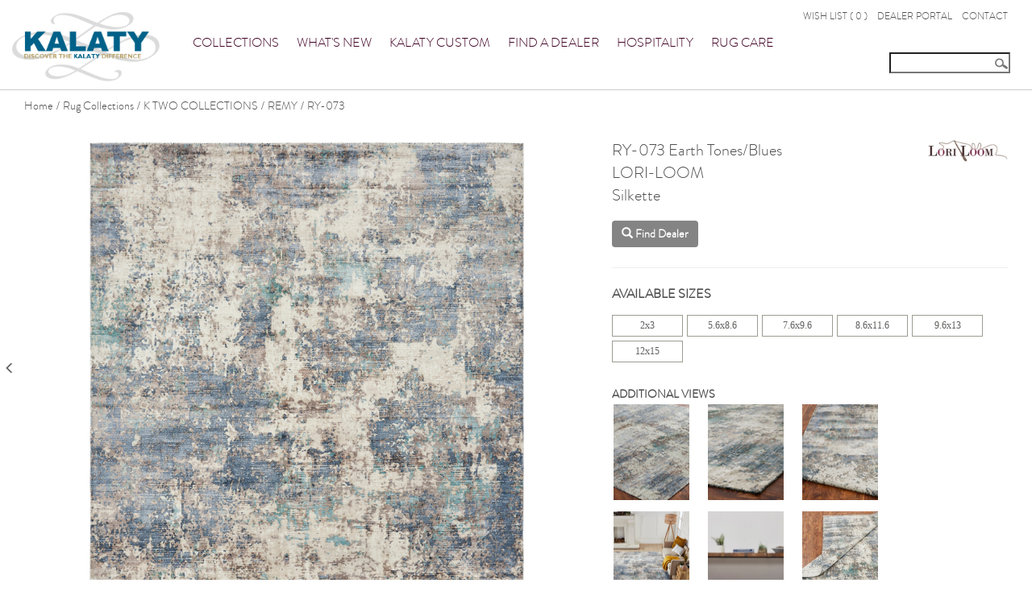

--- FILE ---
content_type: text/html; charset=UTF-8
request_url: https://kalaty.com/remy/RY-073/pcid/212/4291
body_size: 70190
content:
<!DOCTYPE html>
<html lang="en-US">
    <head>
        <link rel="icon" href="/images/favicon.ico" type="image/x-icon">
        <link rel="shortcut icon" href="/images/favicon.ico" type="image/x-icon" />
        <meta charset="UTF-8">
        <meta http-equiv="X-UA-Compatible" content="IE=edge">
        <meta name="viewport" content="width=device-width, initial-scale=1">

        <meta property="og:title" content="Kalaty Rugs Luxury Hand-Knotted Rugs Since 1979" />
        <meta property="og:description" content="Discover premium hand-knotted and power-loomed rugs crafted by artisans. Elevate interiors with Kalaty's exceptional quality and timeless design." />
        <meta property="og:image" content="https://kalaty.com/images/logo/k_logo.jpeg" />
        <meta property="og:url" content="https://kalaty.com/" />
        <meta property="og:type" content="website" />
        <meta property="og:site_name" content="Kalaty Rugs" />
        <meta property="og:image:width" content="1500">
        <meta property="og:image:height" content="1500">
        <meta name="twitter:card" content="summary_large_image">
        <meta name="twitter:title" content="Kalaty Rugs Luxury Hand-Knotted Rugs Since 1979">
        <meta name="twitter:description" content="Discover premium hand-knotted and power-loomed rugs crafted by artisans. Elevate interiors with Kalaty's exceptional quality and timeless design.">
        <meta name="twitter:image" content="https://kalaty.com/images/logo/k_logo.jpeg"/>
        <meta name='description' content=''>
            <meta name='keywords' content=''>        <meta name="revisit" content="1 days">
        
        <meta name="author" content="https://kalaty.com/">
        <meta name="csrf-param" content="_frontendCSRF">
    <meta name="csrf-token" content="ElRHFW1uXB3keXizbSJYKGFhYdP0bcv7AdaFal8vf1BFC3JZKB0UeLAbC-U0aHUeDFExi45ZqZl348ALGxoOPQ==">
        <title>Kalaty Rug Corp</title>
        <link href="/css/site.css?v=1571825223" rel="stylesheet">
<link href="/css/demo.css?v=1571825223" rel="stylesheet">
<link href="/css/bootstrap.css?v=1647229461" rel="stylesheet">
<link href="/css/style.css?v=1735148769" rel="stylesheet">
<link href="/css/font-awesome.css?v=1571825223" rel="stylesheet">
<link href="/css/responsiveslides.css?v=1571825223" rel="stylesheet">
<link href="/css/jquery.fancybox.min.css?v=1571825223" rel="stylesheet">
<link href="https://cdnjs.cloudflare.com/ajax/libs/font-awesome/4.7.0/css/font-awesome.min.css" rel="stylesheet">
<link href="/css/fonts.css?v=1585303663" rel="stylesheet">
<link href="/css/main-custom.css?v=1750435010" rel="stylesheet">
<script>var baseUrl = "https://kalaty.com/index.htm"</script>    </head>
    <body>
        
        <div id="header" style="">
    <div class="container">
	        <div class="row">
            <div class="col-xs-6  col-sm-4  col-md-2">
                <div class="logo">
                    <a href="/index.htm">
                        <img src="https://kalaty.com/images/logo.png" width="100%" style="max-width:243px; ">
                    </a>
                </div> 
            </div>
            <div class="col-xs-6 col-sm-8 col-md-10" style="padding-left:0px; padding-right:0px;">
                <div class="col-md-9">
                    <div class="clearfix"> </div>
                    <div class="nav"> 
                        <div class="navigation">
                            <div class="navbar-header">
                                <button type="button" class="navbar-toggle" data-toggle="collapse" data-target=".navbar-collapse">
                                    <span class="sr-only">Toggle navigation</span>
                                    <span class="icon-bar"></span>
                                    <span class="icon-bar"></span>
                                    <span class="icon-bar"></span>
                                </button>         
                            </div>
                            <div class="navbar-collapse collapse">
                                <ul class="nav navbar-nav">
                                                                            <li><a href="/rugcollection.htm">Collections</a></li>
                                        <li><a href="/newarrival.htm">What's New</a></li>
                                        <li><a href="/kalaty-custom.htm">Kalaty Custom</a></li>
                                        <li><a href="/find-a-dealer.htm">Find a Dealer</a></li>
                                        <li><a href="https://kalatyhospitality.com" target="_blank">Hospitality</a></li>
                                        <li><a href="/rug-care-guide.htm">Rug Care</a></li>
                                                                                                            <li class="mobnav">
                                                                                    <a href="/cart.htm">
                                                <span class="color_grey  font_weight_t "> WISH LIST ( <span class="wishListValue">0</span> )</span>
                                            </a>
                                                                            </li>
                                                                            <li class="mobnav"><a href="/dealer-portal.htm">DEALER PORTAL</a></li>
                                                                        <li class="mobnav"><a href="/contact-us.htm">CONTACT</a></li>
                                                                    </ul>                                   
                            </div> 
                        </div>
                    </div>
                </div>
                <div class="col-md-3">
                    <div class="righttop">
                        <!--Top Right Menue-->
                        <div class="toplink">
                            <div id="tnav" class="webnav">

                                
                                                                    <a href="/cart.htm">
                                        <span class=" align_l familyfont_bradon color_grey fontsize_12 font_weight_t "> WISH LIST ( <span class="wishListValue">0</span> )</span>
                                    </a>&nbsp;
                                                                                                    <a href="/dealer-portal.htm">
                                        <span class="align_l familyfont_bradon color_grey fontsize_12 font_weight_t">DEALER PORTAL</span>
                                    </a>&nbsp;
                                                                <a href="/contact-us.htm">
                                    <span class="align_l familyfont_bradon color_grey fontsize_12 font_weight_t">CONTACT</span></a><br><br>
                                <div style="clear: both; margin-bottom: 15px;"></div>
                            </div>
                            <div id="tnav" class="webnav">
                                                            </div>
                            <div id="tnav">
                                <div class="searchbar" id="tnav">
                                    <form id="headerSearchForm" name="search_frm" action="/search.htm" method="get">                                    <!--<form autocomplete="off" method="post" name="search_frm" action="/search.htm" onsubmit="return submit_frm();">-->
                                    <input type="hidden" autocomplete="off" name="" value="search">
                                    <input type="text" autocomplete="off" name="search" class="input searchKeyword" id="keyword" value="" onkeyup="" style="border-radius:0px;">
                                    <a href="javascript:void(0);" class="search_form_header">
                                        <img src="/style/search-img.png" alt="" class="vam">
                                    </a>
                                    </form>                                    <!--</form>-->
                                </div>
                            </div>
                        </div>
                    </div>
                </div>
            </div>
        </div>
	        <div class="clearfix">
        </div>  
    </div>
</div>
        
        <div style="clear:both;"></div>
<div class="container">
    <div id="bottomnavi">
        <div class="container">
            <div class="row">
                <div class="col-sm-8">
                    <div class="textareainner">
                                                <a href="/index.htm">
                            <span class="align_l familyfont_bradon color_grey fontsize_14 ">Home</span>
                        </a> /
                        <a href="/rugcollection.htm">
                            <span class="align_l familyfont_bradon color_grey fontsize_14 ">Rug Collections</span>
                        </a> /
                                                    <a href="/K+TWO+COLLECTIONS-cid180.html">
                                <span class="align_l familyfont_bradon color_grey fontsize_14 ">K TWO COLLECTIONS</span>
                            </a> /
                                                <a href="/REMY-cid212.html">
                            <span class="align_l familyfont_bradon color_grey fontsize_14 ">REMY</span>
                        </a> /
                        <span class="align_l familyfont_bradon color_grey fontsize_14 "> RY-073</span><br>
                    </div>
                </div>
            </div>
        </div>
    </div>
    <div class="clearfix"><br><br> </div><br>
    <div id="job">
        <div class="container">
            <div class="row" style="position:relative;">
                                    <a title="Previous" href="/remy/RY-072/pcid/212/4290" class="prevarr">
                        <span class="glyphicon glyphicon-menu-left"></span>
                    </a>
                                <div class="col-sm-8 col-md-7  col-lg-7">
                    <div class="textarea">
                        <!--                        <div id="picture-frame" style="cursor: crosshair; position: relative; overflow: hidden;">
                                                    <img src="/productimages/large/RY-073_1646410212.jpg" data-src="/productimages/large/RY-073_1646410212.jpg" width="100%" style="max-width:550px;">
                                                    <img src="/productimages/large/RY-073_1646410212.jpg" style="position: absolute; top: 0px; left: -572px; opacity: 0; width: 1225px; height: 1600px; border: none; max-width: none; max-height: none;">
                                                </div>-->
                        <div>
                            <img id="zoom_detail_image" src='/productimages/large/RY-073_1646410212.jpg' data-zoom-image="/productimages/large/RY-073_1646410212.jpg" width="100%" style="max-width:550px;" />
                        </div>
                        <meta content="/productimages/large/RY-073_1646410212.jpg" property="og:image">
                        <br>
                        <br>
                        <div class="trackMe row fade-out" id="lbActions">
                            <div class="col-xs-12 tabButtons" id="lbActionsCenter">
                                <a href="/collection/download-file.htm?file=RY-073_1646410212.jpg">
                                    <button title="Save To Ideabook" class="btn med tint">
                                        <span aria-hidden="true" class="glyphicon glyphicon-floppy-save"></span>
                                        Save
                                    </button>
                                </a>
                                <a href="javascript:void(0)" title="Send to Friend" class="thickbox detail_mail">
                                    <button title="Email" class="btn med tint">
                                        <span aria-hidden="true" class="glyphicon glyphicon-envelope"></span>
                                        Email
                                    </button>
                                </a>
                                <a href="javascript:void(0)">
                                    <button title="Wish List" class="wishList btn med tint" data-product_id="4291">
                                        <span aria-hidden="true" class="glyphicon glyphicon-plus"></span>
                                        Wish List
                                    </button>
                                </a>
                                                                    <!--<a href="/find-a-dealer.htm">
                                        <button title="Find Dealer" class="btn med tint">
                                            <span aria-hidden="true" class="glyphicon glyphicon-search"></span> 
                                            Find Dealer
                                        </button>
                                    </a>-->
                                    <div title="Share" class="btn med tint" id="showup" style="margin-right: 0%;"><span aria-hidden="true" class="glyphicon glyphicon-open"></span>
                                        <div id="showpopup" class="social-share-icon">
                                            <div class="dtlike flt_right" style="">
                                                <div class="w90 flt_left">
                                                    <a id="atic_facebook" class="at_item at_bold at_col0" onclick="return addthis_sendto('facebook');" href="#" tabindex="2" title="Facebook"><i aria-hidden="true" class="fa fa-facebook"></i></a>
                                                </div>
                                                <div class="addthis_toolbox addthis_default_style w60 flt_left">
                                                    <a href="http://pinterest.com/pin/create/button/?url=https://kalaty.com/REMY/RY-073/pcid/212/4291&media=https://kalaty.com/productimages/medium/RY-073_1646410212.jpg&description=" target="_blank" class="pin-it-button" title="Pinterest" count-layout="horizontal">
                                                        <i aria-hidden="true" class="fa fa-pinterest"></i></a>
                                                    <div class="atclear"></div>
                                                </div>
                                                <div class="w90 flt_left">
                                                    <a href="https://www.instagram.com/kalatyrug/" target="_blank" title="Instagram"><i class="fa fa-instagram" aria-hidden="true"></i></a>
                                                </div>
                                                <div class="w90 flt_left">
                                                    <a tabindex="2" href="#" onclick="javascript:window.print()" class="at_item at_bold at_col0" title="Print"><i class="fa fa-print" aria-hidden="true"></i></a>
                                                </div>
                                                <div class="w20 flt_left" style="display:none;"><a href="#" class="addthis_button_compact at300m"><span class="at16nc at300bs at15nc at15t_compact at16t_compact"><span class="at_a11y">More Sharing Services</span></span></a></div>
                                            </div>
                                        </div>
                                    </div>
                                
                                <a href="http://explorug.com/v2/default.aspx?lp=kalatyphoto.aspx&mode=cat&init=K-TWO/remy/RY-073&view=rs-an052" target="_blank">
                                    <button title="Wish List" class="btn med tint" style="background-color: #006188">
                                        Room View
                                    </button>
                                </a>
                                <div class="appLet">
                                    <form target="_blank" method="post" action="https://platform.iveview.com/processor">

                                        <input type="hidden" id="iveid" name="iveid" value="">
                                        <input type="hidden" id="iveapi" name="iveapi" value="pcoked3bvpmtw0mhf7saseiejm2ilhcv">
                                        <input type="hidden" id="ivepurl" name="ivepurl" value="">


                                        <input type="hidden" id="iveimg" name="iveimg" value="">
                                        <input type="hidden" id="ivesite" name="ivesite" value="https://kalaty.com">
                                        <input type="hidden" id="ivetitle" name="ivetitle" value="">




                                        <input type="hidden" id="ivesizex" name="ivesizex" value="182.88">
                                        <input type="hidden" id="ivesizey" name="ivesizey" value="274.32">
                                        <input type="hidden" id="ivecat" name="ivecat" value="rugs">
                                        <input id="ivesubmit" class="appletFloat btn med tint " style="background-color: #006188;" type="submit" name="submit" value="See It Live!">
                                    </form>
                                </div>

                            </div>
                        </div>
                        <br>
                    </div>
                </div>
                <div class="col-sm-4 col-md-5 col-lg-5">
                    <div class="row">
                        <div class="col-xs-8 col-sm-7 col-md-9 col-lg-9" style="display:flex;">
                            <div class="textareainner">
                                <span class="align_l familyfont_bradon color_grey fontsize_20 font_weight_t ">
                                    RY-073 Earth Tones/Blues<br />LORI-LOOM<br />Silkette                                </span>
                                <div style="display:flex; gap:20px; margin-top:5%;">
                                                                            <a href="/find-a-dealer.htm">
                                            <button style="margin-bottom:5px;" title="Find Dealer" class="btn med tint">
                                                <span aria-hidden="true" class="glyphicon glyphicon-search"></span>
                                                Find Dealer
                                            </button>
                                        </a>
                                        
                                                                    </div>
                            </div>


                        </div>
                        <div class="col-xs-4 col-sm-5 col-md-3 col-lg-3">
                            <img align="right" alt="" src="https://kalaty.com//weaveimages/weave_12.jpg" width="100%">
                        </div>
                    </div>
                    <hr>
                    <div class="textareainner">
                        <div class="clearfix"></div><span class="align_l familyfont_bradon color_grey fontsize_16 font_weight_b "> AVAILABLE SIZES<br></span><div class="img1" style="width:100%;"><div class="sizebtn"><ul><li>2x3</li><li>5.6x8.6</li><li>7.6x9.6</li><li>8.6x11.6</li><li>9.6x13</li><li>12x15</li></ul></div></div><div class="clearfix"></div><div class="clearfix"></div><div class="clearfix"></div><div class="clearfix"></div>                        <div class="clearfix"></div>
                        <div class="clear"></div>
                                                <br>

                                                
                                                    <div class="dtshape">
                                <span class="align_l familyfont_bradon color_grey fontsize_14 font_weight_b "> ADDITIONAL VIEWS<br>
                                </span>
                                <ul class="extrtaproduct">
                                                                            <li style="padding-bottom:10px;">
                                            <a data-fancybox="gallery" rel="example_group" href="https://kalaty.com/productimages/large/RY-073-round.jpg" title="">
                                                <img src="https://kalaty.com/productimages/thumb/RY-073-round.jpg" alt="" style="border:none;">
                                            </a>
                                        </li>
                                                                            <li style="padding-bottom:10px;">
                                            <a data-fancybox="gallery" rel="example_group" href="https://kalaty.com/productimages/large/RY-073-rectangle.jpg" title="">
                                                <img src="https://kalaty.com/productimages/thumb/RY-073-rectangle.jpg" alt="" style="border:none;">
                                            </a>
                                        </li>
                                                                            <li style="padding-bottom:10px;">
                                            <a data-fancybox="gallery" rel="example_group" href="https://kalaty.com/productimages/large/RY-073-square.jpg" title="">
                                                <img src="https://kalaty.com/productimages/thumb/RY-073-square.jpg" alt="" style="border:none;">
                                            </a>
                                        </li>
                                                                            <li style="padding-bottom:10px;">
                                            <a data-fancybox="gallery" rel="example_group" href="https://kalaty.com/productimages/large/RY-073-room-setting.jpg" title="">
                                                <img src="https://kalaty.com/productimages/thumb/RY-073-room-setting.jpg" alt="" style="border:none;">
                                            </a>
                                        </li>
                                                                            <li style="padding-bottom:10px;">
                                            <a data-fancybox="gallery" rel="example_group" href="https://kalaty.com/productimages/large/RY-073-additional-view-5.jpg" title="">
                                                <img src="https://kalaty.com/productimages/thumb/RY-073-additional-view-5.jpg" alt="" style="border:none;">
                                            </a>
                                        </li>
                                                                            <li style="padding-bottom:10px;">
                                            <a data-fancybox="gallery" rel="example_group" href="https://kalaty.com/productimages/large/RY-073-additional-view-6.jpg" title="">
                                                <img src="https://kalaty.com/productimages/thumb/RY-073-additional-view-6.jpg" alt="" style="border:none;">
                                            </a>
                                        </li>
                                                                            <li style="padding-bottom:10px;">
                                            <a data-fancybox="gallery" rel="example_group" href="https://kalaty.com/productimages/large/RY-073-additional-view-7.jpg" title="">
                                                <img src="https://kalaty.com/productimages/thumb/RY-073-additional-view-7.jpg" alt="" style="border:none;">
                                            </a>
                                        </li>
                                                                            <li style="position:relative;">
                                            <a data-fancybox href="https://youtu.be/1ppdVlKIggo">
                                                <!--<iframe width="560" height="315" src="https://youtu.be/1ppdVlKIggo"></iframe>-->
                                                <img src="/productimages/large/RY-073_1646410212.jpg" alt="" style="border:none;">
                                                <div class="black_overlay"></div>

                                                <img src="/images/product-video-youtube.png" alt="" style="border:none;width:auto;position:absolute;left:23%;top:25%;width:50px;height:50px;">
                                            </a>
                                        </li>
                                                                    </ul>
                            </div>
                                                    <div class="clear"></div>

                        
                        <!-- --- For SEE SIMILAR COLORE caraousal  --- -->
                                                    <div class="dtprd" style="margin-top: 22px;">
                                <div class="flt_left">
                                    <div class="hd flt_left" style="margin-right:205px">
                                        <span class="fontsize_14 font_weight_b familyfont_bradon">
                                            See Similar Colors
                                        </span>
                                    </div>
                                </div>
                            </div>

                            <div class="carousel-container" style="margin-top: -3px;">
                                <div class="dtshape">
                                    <div class="position-relative">
                                        <div id="similarColorCarousel" class="carousel slide" data-ride="carousel">
                                            <div class="carousel-inner">
                                                                                                    <div class="item active">
                                                        <div class="row similar-row">
                                                                                                                            <div class="col-xs-6 col-sm-3 items">
                                                                    <a href="/remy/EH-750/pcid/212/155">
                                                                        <img src="/productimages/thumb/EH-750.jpg" alt="Topaz" class="img-responsive product-image">
                                                                    </a>
                                                                    <div class="product_name">
                                                                        <a href="/collection/product-detail.htm?product_id=155" style="line-height:17px;">
                                                                            <strong style="color:#333333; font-size: 9px;">
                                                                                EH-750                                                                            </strong>
                                                                        </a>
                                                                    </div>
                                                                </div>
                                                                                                                            <div class="col-xs-6 col-sm-3 items">
                                                                    <a href="/remy/EH-754/pcid/212/159">
                                                                        <img src="/productimages/thumb/EH-754.jpg" alt="Sand" class="img-responsive product-image">
                                                                    </a>
                                                                    <div class="product_name">
                                                                        <a href="/collection/product-detail.htm?product_id=159" style="line-height:17px;">
                                                                            <strong style="color:#333333; font-size: 9px;">
                                                                                EH-754                                                                            </strong>
                                                                        </a>
                                                                    </div>
                                                                </div>
                                                                                                                            <div class="col-xs-6 col-sm-3 items">
                                                                    <a href="/remy/NV-632/pcid/212/349">
                                                                        <img src="/productimages/thumb/NV-632.jpg" alt="Sand & Surf" class="img-responsive product-image">
                                                                    </a>
                                                                    <div class="product_name">
                                                                        <a href="/collection/product-detail.htm?product_id=349" style="line-height:17px;">
                                                                            <strong style="color:#333333; font-size: 9px;">
                                                                                NV-632                                                                            </strong>
                                                                        </a>
                                                                    </div>
                                                                </div>
                                                                                                                            <div class="col-xs-6 col-sm-3 items">
                                                                    <a href="/remy/PF-345/pcid/212/401">
                                                                        <img src="/productimages/thumb/PF-345.jpg" alt="Cloud Blue" class="img-responsive product-image">
                                                                    </a>
                                                                    <div class="product_name">
                                                                        <a href="/collection/product-detail.htm?product_id=401" style="line-height:17px;">
                                                                            <strong style="color:#333333; font-size: 9px;">
                                                                                PF-345                                                                            </strong>
                                                                        </a>
                                                                    </div>
                                                                </div>
                                                                                                                    </div>
                                                    </div>
                                                                                                    <div class="item ">
                                                        <div class="row similar-row">
                                                                                                                            <div class="col-xs-6 col-sm-3 items">
                                                                    <a href="/remy/PF-349/pcid/212/404">
                                                                        <img src="/productimages/thumb/PF-349.jpg" alt="Bamboo Beige" class="img-responsive product-image">
                                                                    </a>
                                                                    <div class="product_name">
                                                                        <a href="/collection/product-detail.htm?product_id=404" style="line-height:17px;">
                                                                            <strong style="color:#333333; font-size: 9px;">
                                                                                PF-349                                                                            </strong>
                                                                        </a>
                                                                    </div>
                                                                </div>
                                                                                                                            <div class="col-xs-6 col-sm-3 items">
                                                                    <a href="/remy/GR-711/pcid/212/1714">
                                                                        <img src="/productimages/thumb/GR-711_1415651060.jpg" alt="Platinum White" class="img-responsive product-image">
                                                                    </a>
                                                                    <div class="product_name">
                                                                        <a href="/collection/product-detail.htm?product_id=1714" style="line-height:17px;">
                                                                            <strong style="color:#333333; font-size: 9px;">
                                                                                GR-711                                                                            </strong>
                                                                        </a>
                                                                    </div>
                                                                </div>
                                                                                                                            <div class="col-xs-6 col-sm-3 items">
                                                                    <a href="/remy/NS-550/pcid/212/1817">
                                                                        <img src="/productimages/thumb/NS-550_1430858981.jpg" alt="Etched Geo" class="img-responsive product-image">
                                                                    </a>
                                                                    <div class="product_name">
                                                                        <a href="/collection/product-detail.htm?product_id=1817" style="line-height:17px;">
                                                                            <strong style="color:#333333; font-size: 9px;">
                                                                                NS-550                                                                            </strong>
                                                                        </a>
                                                                    </div>
                                                                </div>
                                                                                                                            <div class="col-xs-6 col-sm-3 items">
                                                                    <a href="/remy/NS-551/pcid/212/1818">
                                                                        <img src="/productimages/thumb/NS-551_1434572946.jpg" alt="ETCHED GEO" class="img-responsive product-image">
                                                                    </a>
                                                                    <div class="product_name">
                                                                        <a href="/collection/product-detail.htm?product_id=1818" style="line-height:17px;">
                                                                            <strong style="color:#333333; font-size: 9px;">
                                                                                NS-551                                                                            </strong>
                                                                        </a>
                                                                    </div>
                                                                </div>
                                                                                                                    </div>
                                                    </div>
                                                                                                    <div class="item ">
                                                        <div class="row similar-row">
                                                                                                                            <div class="col-xs-6 col-sm-3 items">
                                                                    <a href="/remy/NS-552/pcid/212/1819">
                                                                        <img src="/productimages/thumb/NS-552_1432658349.jpg" alt="Understated Luxe" class="img-responsive product-image">
                                                                    </a>
                                                                    <div class="product_name">
                                                                        <a href="/collection/product-detail.htm?product_id=1819" style="line-height:17px;">
                                                                            <strong style="color:#333333; font-size: 9px;">
                                                                                NS-552                                                                            </strong>
                                                                        </a>
                                                                    </div>
                                                                </div>
                                                                                                                            <div class="col-xs-6 col-sm-3 items">
                                                                    <a href="/remy/AV-192/pcid/212/1848">
                                                                        <img src="/productimages/thumb/AV-192_1427992697.jpg" alt="Chino" class="img-responsive product-image">
                                                                    </a>
                                                                    <div class="product_name">
                                                                        <a href="/collection/product-detail.htm?product_id=1848" style="line-height:17px;">
                                                                            <strong style="color:#333333; font-size: 9px;">
                                                                                AV-192                                                                            </strong>
                                                                        </a>
                                                                    </div>
                                                                </div>
                                                                                                                            <div class="col-xs-6 col-sm-3 items">
                                                                    <a href="/remy/AV-197/pcid/212/2516">
                                                                        <img src="/productimages/thumb/AV-197_1455646432.jpg" alt="Linen" class="img-responsive product-image">
                                                                    </a>
                                                                    <div class="product_name">
                                                                        <a href="/collection/product-detail.htm?product_id=2516" style="line-height:17px;">
                                                                            <strong style="color:#333333; font-size: 9px;">
                                                                                AV-197                                                                            </strong>
                                                                        </a>
                                                                    </div>
                                                                </div>
                                                                                                                            <div class="col-xs-6 col-sm-3 items">
                                                                    <a href="/remy/TT-594/pcid/212/2612">
                                                                        <img src="/productimages/thumb/TT-594_1470846025.jpg" alt="Graphic Linen" class="img-responsive product-image">
                                                                    </a>
                                                                    <div class="product_name">
                                                                        <a href="/collection/product-detail.htm?product_id=2612" style="line-height:17px;">
                                                                            <strong style="color:#333333; font-size: 9px;">
                                                                                TT-594                                                                            </strong>
                                                                        </a>
                                                                    </div>
                                                                </div>
                                                                                                                    </div>
                                                    </div>
                                                                                                    <div class="item ">
                                                        <div class="row similar-row">
                                                                                                                            <div class="col-xs-6 col-sm-3 items">
                                                                    <a href="/remy/NV-616/pcid/212/2856">
                                                                        <img src="/productimages/thumb/NV-616.jpg" alt="Soft Beige" class="img-responsive product-image">
                                                                    </a>
                                                                    <div class="product_name">
                                                                        <a href="/collection/product-detail.htm?product_id=2856" style="line-height:17px;">
                                                                            <strong style="color:#333333; font-size: 9px;">
                                                                                NV-616                                                                            </strong>
                                                                        </a>
                                                                    </div>
                                                                </div>
                                                                                                                            <div class="col-xs-6 col-sm-3 items">
                                                                    <a href="/remy/GR-714/pcid/212/3273">
                                                                        <img src="/productimages/thumb/GR-714_1485794791.jpg" alt="Bisque" class="img-responsive product-image">
                                                                    </a>
                                                                    <div class="product_name">
                                                                        <a href="/collection/product-detail.htm?product_id=3273" style="line-height:17px;">
                                                                            <strong style="color:#333333; font-size: 9px;">
                                                                                GR-714                                                                            </strong>
                                                                        </a>
                                                                    </div>
                                                                </div>
                                                                                                                            <div class="col-xs-6 col-sm-3 items">
                                                                    <a href="/remy/MN-536/pcid/212/3291">
                                                                        <img src="/productimages/thumb/MN-536_1649188327.jpg" alt="Chino" class="img-responsive product-image">
                                                                    </a>
                                                                    <div class="product_name">
                                                                        <a href="/collection/product-detail.htm?product_id=3291" style="line-height:17px;">
                                                                            <strong style="color:#333333; font-size: 9px;">
                                                                                MN-536                                                                            </strong>
                                                                        </a>
                                                                    </div>
                                                                </div>
                                                                                                                            <div class="col-xs-6 col-sm-3 items">
                                                                    <a href="/remy/TE-650/pcid/212/3300">
                                                                        <img src="/productimages/thumb/TE-650_1487609665.jpg" alt="Nickel" class="img-responsive product-image">
                                                                    </a>
                                                                    <div class="product_name">
                                                                        <a href="/collection/product-detail.htm?product_id=3300" style="line-height:17px;">
                                                                            <strong style="color:#333333; font-size: 9px;">
                                                                                TE-650                                                                            </strong>
                                                                        </a>
                                                                    </div>
                                                                </div>
                                                                                                                    </div>
                                                    </div>
                                                                                                    <div class="item ">
                                                        <div class="row similar-row">
                                                                                                                            <div class="col-xs-6 col-sm-3 items">
                                                                    <a href="/remy/JR-635/pcid/212/3324">
                                                                        <img src="/productimages/thumb/JR-635_1498672142.jpg" alt="Sand/Steel" class="img-responsive product-image">
                                                                    </a>
                                                                    <div class="product_name">
                                                                        <a href="/collection/product-detail.htm?product_id=3324" style="line-height:17px;">
                                                                            <strong style="color:#333333; font-size: 9px;">
                                                                                JR-635                                                                            </strong>
                                                                        </a>
                                                                    </div>
                                                                </div>
                                                                                                                            <div class="col-xs-6 col-sm-3 items">
                                                                    <a href="/remy/JR-640/pcid/212/3329">
                                                                        <img src="/productimages/thumb/JR-640_1498673065.jpg" alt="Beige/Mushroom" class="img-responsive product-image">
                                                                    </a>
                                                                    <div class="product_name">
                                                                        <a href="/collection/product-detail.htm?product_id=3329" style="line-height:17px;">
                                                                            <strong style="color:#333333; font-size: 9px;">
                                                                                JR-640                                                                            </strong>
                                                                        </a>
                                                                    </div>
                                                                </div>
                                                                                                                            <div class="col-xs-6 col-sm-3 items">
                                                                    <a href="/remy/TT-593/pcid/212/3332">
                                                                        <img src="/productimages/thumb/TT-593_1492108326.jpg" alt="Chino" class="img-responsive product-image">
                                                                    </a>
                                                                    <div class="product_name">
                                                                        <a href="/collection/product-detail.htm?product_id=3332" style="line-height:17px;">
                                                                            <strong style="color:#333333; font-size: 9px;">
                                                                                TT-593                                                                            </strong>
                                                                        </a>
                                                                    </div>
                                                                </div>
                                                                                                                            <div class="col-xs-6 col-sm-3 items">
                                                                    <a href="/remy/SE-205/pcid/212/3419">
                                                                        <img src="/productimages/thumb/SE-205_1506532749.jpg" alt="Soft Neutrals" class="img-responsive product-image">
                                                                    </a>
                                                                    <div class="product_name">
                                                                        <a href="/collection/product-detail.htm?product_id=3419" style="line-height:17px;">
                                                                            <strong style="color:#333333; font-size: 9px;">
                                                                                SE-205                                                                            </strong>
                                                                        </a>
                                                                    </div>
                                                                </div>
                                                                                                                    </div>
                                                    </div>
                                                                                            </div>
                                                                                            <a class="left carousel-control" href="#similarColorCarousel" role="button" data-slide="prev">
                                                    <span class="glyphicon glyphicon-chevron-left" aria-hidden="true"></span>
                                                    <span class="sr-only">Previous</span>
                                                </a>
                                                <a class="right carousel-control" href="#similarColorCarousel" role="button" data-slide="next">
                                                    <span class="glyphicon glyphicon-chevron-right" aria-hidden="true"></span>
                                                    <span class="sr-only">Next</span>
                                                </a>
                                                                                    </div>
                                    </div>
                                </div>
                            </div>
                                                <div class="clear"></div>
                        
                        
                                                <hr style="margin:0px;width: 100%;">
                        <span class="align_l familyfont_verdana color_grey fontsize_11 font_weight_n " style="color:#777;">
                            Photos Are Representative And Not Necessarily Exact For Color
                        </span>
                        <br>
                    </div> <!-- textareainner -->
                </div> <!-- col-sm-4 -->  

                <!---->
            </div>
        </div>
        <!--<div style="min-height:80px;min-width:70px;background:green;"></div> <span> In Stock</span>-->
    </div>
</div>

<script>
    document.addEventListener("DOMContentLoaded", function(event) {
        var ivedocpath = window.location.pathname;
        if (ivedocpath.includes("pad") || ivedocpath.includes("PILLOWS") || ivedocpath.includes("pillows")) {
            var ivesubmit = document.getElementById("ivesubmit");
            ivesubmit.classList.add("ivehiddener");
        }

        document.getElementById('ivepurl').value = window.location.href;
        var productimgmain = document.getElementById('zoom_detail_image').src;
        document.getElementById('iveimg').value = productimgmain;
        var producttitlemain = document.getElementsByClassName("align_l familyfont_bradon color_grey fontsize_20 font_weight_t")[0].innerHTML;
        document.getElementById('ivetitle').value = producttitlemain;
        var ivetmpid = producttitlemain.trim();
        ivetmpid = ivetmpid.split(" ");
        document.getElementById('iveid').value = ivetmpid[0];

    });
</script>

<div id="detail_page_mail" class="fade modal" role="dialog" tabindex="-1">
<div class="modal-dialog ">
<div class="modal-content">
<div class="modal-header">
<button type="button" class="close" data-dismiss="modal" aria-hidden="true">&times;</button>
<b>Send to Friend</b>
</div>
<div class="modal-body">
<div class="row">
    <div class="col-md-12">
<div>
    <!--<form name="frmContact" method="post" action="http://kalaty.com/sendfriend_new.php">-->
    <form id="sendDetailMail" action="/remy/RY-073/pcid/212/4291" method="post">
<input type="hidden" name="_frontendCSRF" value="ElRHFW1uXB3keXizbSJYKGFhYdP0bcv7AdaFal8vf1BFC3JZKB0UeLAbC-U0aHUeDFExi45ZqZl348ALGxoOPQ==">    <div class="fr-regin">
        <div align="center" class="">
            Following item details will be sent to your friend.
        </div>
        <div class="fr-box">
            <div class="fr-lt">
                <img width="50" height="50" align="top" src="/productimages/thumb/RY-073_1646410212.jpg"></div>
            <input type="text" name="ProductDetailMail[image_url]" value="/productimages/thumb/RY-073_1646410212.jpg" hidden>
            <input type="text" name="ProductDetailMail[product_id]" value="4291" hidden>
            <div style="margin-top:15px;" class="fr-rt">Cinnabar Red</div>
        </div>
        <div class="fr-box">
            <div class="fr-lt"><img src="/images/spacer.gif"></div>
            <div class="fr-rt"><font class="errmsg">*</font> REQUIRED FIELD</div>
        </div>
        <div class="fr-box">
            <div class="fr-lt"><font class="errmsg">*</font> Friend's Email: 1.</div>
            <div class="fr-rt">
                <input type="text" value="" class="input friendEmail" size="35" name="ProductDetailMail[friend_mail][]">
            </div>
        </div>
        <div class="fr-box">
            <div class="fr-lt">2.</div>
            <div class="fr-rt">
                <input type="text" value="" class="input friendMailSet1" size="35" name="ProductDetailMail[friend_mail_set][]">
            </div>
        </div>
        <div class="fr-box">
            <div class="fr-lt">3.</div>
            <div class="fr-rt">
                <input type="text" value="" class="input friendMailSet2" size="35" name="ProductDetailMail[friend_mail_set][]">
            </div>
        </div>
        <div class="fr-box">
            <div class="fr-lt">4.</div>
            <div class="fr-rt">
                <input type="text" value="" class="input friendMailSet3" size="35" name="ProductDetailMail[friend_mail_set][]">
            </div>
        </div>
        <div class="fr-box">
            <div class="fr-lt">5.</div>
            <div class="fr-rt">
                <input type="text" value="" class="input friendMailSet4" size="35" name="ProductDetailMail[friend_mail_set][]">
            </div>
        </div>
        <div class="fr-box">
            <div class="fr-lt">Message:</div>
            <div class="fr-rt">
                <textarea style="height:50px;" class="input" name="ProductDetailMail[message]"></textarea>
            </div>
        </div>
        <div class="fr-box">
            <div class="fr-lt"><font class="errmsg">*</font> Your Email:</div>
            <div class="fr-rt">
                <input type="text" value="" class="input your_email" size="35" name="ProductDetailMail[your_mail]">
            </div>
        </div>
        <div class="fr-box">
            <div class="fr-lt">Your Name:</div>
            <div class="fr-rt">
                <input type="text" value="" class="input" size="35" name="ProductDetailMail[your_name]">
            </div>
        </div>
        <div class="fr-box">
            <!--<div class="fr-lt"><img src="/images/spacer.gif"></div>-->
            <div class="reg-rt" align="right"><img src="/site/captchanew.htm" width="80px">&nbsp;</div>
        </div>
        <div class="fr-box">
            <div class="reg-lt"><font class="errmsg">*</font>Please Enter Verification Code :</div>
            <div class="fr-rt">

                <input name="ProductDetailMail[captcha]" type="text" size="25" class="input captcha_code">
                <br>
                <span id="captcha_err" class="errormsg"></span></div>
        </div>
        <div class="fr-box">
            <div class="fr-lt"><img src="/images/spacer.gif"></div>
            <div class="fr-rt">
                <a href="javascript:void(0)" class="ovalbutton detail_mail_form">
                    <span>Submit</span></a>
                <a href="javascript:void(0);" onclick="document.getElementById('sendDetailMail').reset();" class="ovalbutton">
                    <span>Reset</span>
                </a>
            </div>
        </div>
    </div>
    <!--</form>-->
    </form>    <style>
        .viewer {
            width: 100%;
            height: 100%;
            position: relative;
        }
        .wrapper {
            overflow: hidden;
        }
        .fr-regin{
            max-width: 100%;
        }
    </style>
</div>
        
    </div>
    
</div>
</div>

</div>
</div>
</div>
<div id="addToCartModel" class="fade modal" role="dialog" tabindex="-1">
<div class="modal-dialog ">
<div class="modal-content">
<div class="modal-header">
<button type="button" class="close" data-dismiss="modal" aria-hidden="true">&times;</button>
<b>Add To Cart</b>
</div>
<div class="modal-body">
<p style="color:red; font-weight:bold;">A 14% tariff will be added to your total.</p><div class="addToCartContent" ></div>
</div>

</div>
</div>
</div><style>
    .tabButtons {
        display: flex;
        gap: 5px;
        justify-content: center;
    }

    .sticky-divi-button {
        color: #333333 !important;
        z-index: 1030 !important;
        font-family: Ubuntu;
        font-size: 9px;
        /*background-image: url(https://platform.iveview.com/loader/ive-logo-200.png);*/
        background-color: #efefef !important;
        background-size: contain;
        background-position: left;
        background-repeat: no-repeat;
        padding-left: 44px !important;
        padding-right: 15px !important;
        letter-spacing: 0.8px;
        text-transform: uppercase;
        text-decoration: none;
        box-shadow: 0px 25px 28px -21px rgb(194 180 190);
        /*position: fixed;
    bottom: 40px;
    left: 40px; */
        cursor: pointer !important;
        border-radius: 5px !important;
        border: 3px solid #efefef !important;
    }

    .sticky-divi-button:hover {
        background-color: #3ccee2;
        /* You can change the color of the button on hover */
        box-shadow: none;
    }

    .modal-btn {
        background-color: rgb(221, 221, 221);
        color: black;
        font-family: Arial, Tahoma, Helvetica, Verdana;
        border-radius: 0px;
    }

    @media only screen and (max-width: 500px) {

        /*#ivesubmit {
    position:fixed;
    top:50%;
    right:4%;
    z-index:99;
    }*/
        .tabButtons {
            display: block;
        }

        .appLet {
            display: inline-block;
        }
    }
</style>

<div id="selectCustomerModel" class="fade modal" role="dialog" tabindex="-1">
<div class="modal-dialog ">
<div class="modal-content">
<div class="modal-header">
<button type="button" class="close" data-dismiss="modal" aria-hidden="true">&times;</button>
<b>Customer Selection</b>
</div>
<div class="modal-body">
<div class="row"><div class="col-md-12">Please select a customer before adding items to the cart!</div><br /><br /><div class="col-md-7"></div><div class="col-md-5"><a href="/dealer-controll-panel/customer-selection.htm"><button type="button" class="modal-btn btn btn-default"><b>Select Customer</b></button></a>&nbsp;<button type="button" class="modal-btn btn btn-default" data-dismiss="modal"><b>Cancel</b></button></div></div>
</div>

</div>
</div>
</div>

<style>
    /* .carousel {
        position: absolute;
    } */
     .carousel-container{
        float: left;
        height: auto;
        margin: 10px 0 0;
        /* max-width: 445px; */
        padding: 0;
        width: 88%
     }
    .carousel-control.left, .carousel-control.right {
        background-image: none;
        top: 46%;
        transform: translateY(-50%);
    }
    .product_name a {
        text-decoration: none;
    }
    .items {
        margin: 0px -9px 0px;
    }
    .carousel-inner .item {
        /* display: flex; */
        flex-wrap: wrap;
    }
    .product-image {
        width: 96px;
        height: 123px;
    }
    .carousel-control .glyphicon-chevron-right {
        right: 112px;
    }
    .similar-row {
        /* border: 1px solid red; */
        margin: auto;
    }

    

    @media (max-width: 767px) {
        .product-image {
            width: 80px;
            height: 110px;
        }
        .items {
            margin: 0px -50px 0px;
        }
        .carousel-container{
            float: left;
            height: auto;
            margin: 10px 0px 0px;
            /* max-width: 445px; */
            padding: 0px;
            width: 118%;
            /* border: 1px solid #ccc; */
        }
        .glyphicon-chevron-right{
            right: -58px;
        }
        .carousel-control.left, .carousel-control.right {
            top: 37%;
        }
        .similar-row {
        /* border: 1px solid red; */
            margin-left: 20px;
        }
    }
</style>
        <!-- Footer Start Here-->

<div class="footer">
    <div class="container">
        <div class="copyright">
            <div class="col-sm-8">
                <br>
                <div class="textarea footer-sitemap">
                                        <!--<a href="/site-map.htm"><span class="align_l familyfont_open color_grey fontsize_14 font_weight_n">SITEMAP |</span></a> -->
                        <a href="/about-us.htm"><span class="align_l familyfont_open color_grey fontsize_14 font_weight_n">ABOUT US |</span></a> 
                        <a href="/contact-us.htm"><span class="align_l familyfont_open color_grey fontsize_14 font_weight_n">CONTACT US |</span>
                        <a href="/privacy-policy.htm"><span class="align_l familyfont_open color_grey fontsize_14 font_weight_n">PRIVACY POLICY</span>
                    </a>
                                        <br><br>
                    <span class="align_l familyfont_open color_grey fontsize_13 font_weight_n">
                        Copyright 2026 Kalaty.com All Rights Reserved                        
                        
                    </span>
                    <br><br>
                </div>
            </div>
            <div class="col-sm-4">
                <div class="textarea footer-social">
                                        <img src="/images/social.png" class="footer-social-image" width="173" border="0" usemap="#Map">
                                        <map name="Map" id="Map">
                        <area shape="rect" coords="7,3,51,47" href="http://www.facebook.com/kalatyrug" target="_blank">
                        <area shape="rect" coords="52,4,91,51" href="https://www.instagram.com/kalatyrug/" target="_blank">
                        <area shape="rect" coords="91,3,133,48" href="http://pinterest.com/kalatyrug/" target="_blank">
                        <area shape="rect" coords="135,4,180,51" href="http://www.youtube.com/KALATYRUGS" target="_blank">
                    </map>
                    <br style="clear:both;">
                    <div id="google_translate_element" ></div>
                    <script type="text/javascript">
                        function googleTranslateElementInit() {
                            new google.translate.TranslateElement({pageLanguage: 'en', includedLanguages: 'de,en,es,fr,it,ru', layout: google.translate.TranslateElement.InlineLayout.SIMPLE}, 'google_translate_element');
                        }
                    </script>
                    <script type="text/javascript" src="//translate.google.com/translate_a/element.js?cb=googleTranslateElementInit"></script>
                </div>
            </div>
        </div>
    </div>
</div>
    </div>
</div>
</div>
</div>
</div>

<script src="https://ajax.googleapis.com/ajax/libs/jquery/2.1.4/jquery.min.js"></script>
<script src="/assets/c8619007/yii.js?v=1538213297"></script>
<script src="/assets/c8619007/yii.activeForm.js?v=1538213297"></script>
<script src="/js/bootstrap.min.js?v=1571825224"></script>
<script src="/js/jquery.elevatezoom.js?v=1546687080"></script>
<script src="/js/jquery.fancybox.min.js?v=1571825224"></script>
<script src="/js/jquery.infinitescroll.js?v=1579501479"></script>
<script src="/js/js.cookie.js?v=1571825224"></script>
<script src="/js/jquery.noty.packaged.js?v=1571825224"></script>
<script src="/js/addthis_widget.js?v=1571825224"></script>
<script src="/js/responsiveslides.min.js?v=1571825224"></script>
<script src="/js/jquery.flexslider.js?v=1571825224"></script>
<script src="/js/main.js?v=1742657927"></script>
<script>jQuery(function ($) {
jQuery('#sendDetailMail').yiiActiveForm([], []);
jQuery('#detail_page_mail').modal({"show":false});
jQuery('#addToCartModel').modal({"show":false});
jQuery('#selectCustomerModel').modal({"show":false});
});</script><script type="text/javascript">
var _gaq = _gaq || [];
_gaq.push(['_setAccount', 'UA-34761345-1']);
_gaq.push(['_trackPageview']);

(function() {
var ga = document.createElement('script'); ga.type = 'text/javascript'; ga.async = true;
ga.src = ('https:' == document.location.protocol ? 'https://ssl' : 'http://www') + '.google-analytics.com/ga.js';
var s = document.getElementsByTagName('script')[0]; s.parentNode.insertBefore(ga, s);
})();
</script>
</body>
</html>


--- FILE ---
content_type: text/html; charset=UTF-8
request_url: https://kalaty.com/site/captchanew.htm
body_size: 263
content:
�PNG

   IHDR   2      7j9�   	pHYs  �  ��+   �IDATH��A�0��g �?������(���.���=/#�
�k;�x��+�%���R�������u�¸I�*�
5������{g�ȧX,_�j
TI�Uv���b�l��N�i�*b��&�>�5,l�`�H�.��-�y��Te�bI�T� ��m ���J��
�¬<6d�Ѡ���R�X��&@�˜��    IEND�B`�

--- FILE ---
content_type: text/css
request_url: https://kalaty.com/css/style.css?v=1735148769
body_size: 54261
content:
@font-face {
    font-family: 'brandon_grotesquebold';
    src: url('fonts/brandon_bld-webfont.eot');
    src: url('fonts/brandon_bld-webfont.eot?#iefix') format('embedded-opentype'),
        url('fonts/brandon_bld-webfont.woff2') format('woff2'),
        url('fonts/brandon_bld-webfont.woff') format('woff'),
        url('fonts/brandon_bld-webfont.ttf') format('truetype'),
        url('fonts/brandon_bld-webfont.svg#brandon_grotesquebold') format('svg');
    font-weight: normal;
    font-style: normal;

}




@font-face {
    font-family: 'brandon_grotesqueblack';
    src: url('fonts/brandon_blk-webfont.eot');
    src: url('fonts/brandon_blk-webfont.eot?#iefix') format('embedded-opentype'),
        url('fonts/brandon_blk-webfont.woff2') format('woff2'),
        url('fonts/brandon_blk-webfont.woff') format('woff'),
        url('fonts/brandon_blk-webfont.ttf') format('truetype'),
        url('fonts/brandon_blk-webfont.svg#brandon_grotesqueblack') format('svg');
    font-weight: normal;
    font-style: normal;

}




@font-face {
    font-family: 'brandon_grotesquelight';
    src: url('fonts/brandon_light-webfont.eot');
    src: url('fonts/brandon_light-webfont.eot?#iefix') format('embedded-opentype'),
        url('fonts/brandon_light-webfont.woff2') format('woff2'),
        url('fonts/brandon_light-webfont.woff') format('woff'),
        url('fonts/brandon_light-webfont.ttf') format('truetype'),
        url('fonts/brandon_light-webfont.svg#brandon_grotesquelight') format('svg');
    font-weight: normal;
    font-style: normal;

}




@font-face {
    font-family: 'brandon_grotesquemedium';
    src: url('fonts/brandon_med-webfont.eot');
    src: url('fonts/brandon_med-webfont.eot?#iefix') format('embedded-opentype'),
        url('fonts/brandon_med-webfont.woff2') format('woff2'),
        url('fonts/brandon_med-webfont.woff') format('woff'),
        url('fonts/brandon_med-webfont.ttf') format('truetype'),
        url('fonts/brandon_med-webfont.svg#brandon_grotesquemedium') format('svg');
    font-weight: normal;
    font-style: normal;

}
/*font-family: 'Abel', sans-serif;*/

/* changes by Rishav */
.row.brochures, .row.postcards, .row.print_ads {
    display:none;

}
#header{
    float:left;
    width:100%;
    padding-top:0px;
    text-align:left;
    margin-bottom:0px;
    border-bottom:1px solid #CCC;

}


.feildquote1{
    background-color:transparent;
    border:1px solid #FFF;
    width:25%;
    height:30px;



}
#top{
    float:left;
    width:100%;
    padding-top:0px;
    text-align:left;
    margin-bottom:0px;



}


.social{
    float:right;
    padding-left:10px;
    padding-right:10px;
    padding-top:17px;
    text-align:right;

}


.righttop{
    float:right;
    padding-top:10px;
    text-align:right;
    padding-bottom:10px;
    margin-right:15px;
    min-width: 375px;

}
.captcha-class {
   display:flex;
   justify-content:flex-end;
}


.logo{
    float:left;
    margin-left:0px;
    margin-top:10px;
    margin-bottom:10px;
    text-align:left;
    padding-top:5px;

}
/*
#banner{
        float:left;
        width:100%;
        padding-top:50px;
        text-align:center;
        margin-bottom:0px;
        background-image:url(../images/bg.jpg);
        background-size:100%;
        background-repeat:no-repeat;
        min-height:630px;


}*/
#banner { 
    /* background-image: url(../images/bg.jpg);*/
    background-repeat: no-repeat;
    
    background-size: 100% 100%;
    bottom: 0;
    display: block;
    float: left;
    height: auto;
    margin-bottom: 0;
    /* min-height: 630px;*/
    padding-top: 0px;
    position: absolute;
    text-align: center;
    top: 140px;
    width: 100%;
}

#bottomnavi{
    float:left;
    width:100%;
    padding-top:10px;
    text-align:center;
    margin-bottom:0px;



}

.textcontainer{
    width:90%;
    padding:30px;
    text-align:center;
    margin-bottom:0px;
    background-image:url(../images/bg.png);
    border-radius: 10px 10px 10px 10px;
    -moz-border-radius: 10px 10px 10px 10px;
    -webkit-border-radius: 10px 10px 10px 10px;
    border: 0px solid #000000;
    display: inline-flex;



}

#job{
    width:100%;
    padding:0px;
    text-align:center;
    margin-top:0px;


}
.latestjob{
    width:100%;
    padding:20px;
    text-align:center;
    margin-bottom:0px;
    background-color:#ffffff;

}

#welcome{
    width:100%;
    padding:0px;
    text-align:center;
    margin-bottom:0px;
    background-color:#e8e8e8;
    background-image:url(../images/iaen.jpg);
    background-repeat:no-repeat;
    min-height:403px;
    border-bottom:6px solid #400024;

}




#mainarea{
    float:left;
    width:100%;
    padding-top:0px;
    text-align:left;
    margin-bottom:0px;
    background-image:url(../images/iaen1.jpg);
    background-size:100%;
    background-repeat: no-repeat;
    min-height:394px; 



}
#news{
    float:left;
    width:100%;
    padding-top:0px;
    text-align:left;
    margin-bottom:0px;
    background-color:#91708a;
    border-top:1px solid #FFF;


}



.img{
    text-align:center;
    margin-left:0px;
    margin-top:0px;
    margin-bottom:20px;


}
.img1{
    float:left;
    text-align:left;
    margin-right:5px;
    margin-top:15px;
    margin-bottom:5px;

}

.img2{
    float:left;
    text-align:left;
    margin-right:25px;
    margin-top:15px;
    margin-bottom:55px;


}

.textarea{
    width:100%;
    padding-top:0px;
    text-align:center;
}
.textareainner{
    width:100%;
    padding-top:0px;
    text-align:left;
}
.textarearight{
    float:right;
    margin-right:0px;
    text-align:right;
}
.textareafooter{
    width:100%;
    padding-top:0px;
    text-align:left;
}

.footer{
    float:left;
    width:100%;	
    text-align:left;
    margin-top:35px;
    margin-bottom:0px;
    padding-top:0px;
    padding-bottom:5px;
    padding-left:0px;
    background-color:#ffffff;
    border-top:1px solid #ccc;





}
.footer ul {
    list-style:none;
    margin:0px 0px;
    padding:0px;
    text-align:left;

}
.footer ul li{
    list-style:none;
    margin:5px 0px;
    padding:0px;
    text-align:left;
    font-weight:bold;
    color:#000000;

}
.footer ul li a{
    display:inline-block;
    font-size:12px;
    font-weight:300;
}
.footer ul li:first-child{
    font-weight:bold;

}

.footer ul li a:hover{
    text-decoration:none;
    color:#000000;
    background-color:transparent;

}

.copyright{
    float:left;
    width:100%;	
    text-align:center;
    margin-top:0px;
    margin-bottom:0px;
    padding-top:10px;
    padding-bottom:5px;
    padding-left:0px;





}
.feildnewsletter{
    height:56px;






}





.color_white{
    color:#ffffff;

}

.color_orange{
    color:#f1691e;

}

.color_grey{
    color:#4f4f4f;

}
.color_green{
    color:#3ca933;

}
.color_darkblue{
    color:#0d1544;

}
.color_blue{
    color:#006188;

}
.color_lightblue{
    color:#4dc7ec;

}
.color_red{
    color:#e52123;

}
.color_black{
    color:#000000;

}
.transform{
    text-transform:none;


}
.style{
    font-style:italic;


}
.familyfont_arial{
    font-family: arial, sans-serif;

}
.familyfont_open{
    font-family:verdana,geneva ;

}

.familyfont_bradon{
    font-family: 'brandon_grotesquelight';

}



.familyfont_opencon{
    font-family: 'Open Sans Condensed', sans-serif;	
}
.align_c{
    text-align:center;

}
.align_l{
    text-align:left;

}
.align_r{
    text-align:right;

}.fontsize_60{
    font-size: 4.5em;


}
.fontsize_55{
    font-size: 55px;


}
.fontsize_50{
    font-size: 50px;


}.fontsize_45{
    font-size: 45px;


}
.fontsize_40{
    font-size: 40px;
    font-weight: 700;

}
.fontsize_38{
    font-size: 38px;
    font-weight: 700;


}
.fontsize_36bold{
    font-size: 36px;
    font-weight: 900;

}
.fontsize_36{
    font-size: 36px;

}
.fontsize_34{
    font-size: 34px;

}
.fontsize_32bold{
    font-size: 32px;
    font-weight: 900;

}
.fontsize_32{
    font-size: 32px;

}
.fontsize_30bold{
    font-size: 30px;
    font-weight: 900;

}
.fontsize_30{
    font-size: 30px;

}


.fontsize_28{
    font-size: 28px;

}
.fontsize_26{
    font-size: 26px;

}
.fontsize_24{
    font-size: 24px;

}
.fontsize_22{
    font-size: 22px;

}
.fontsize_20{
    font-size: 20px;

}
.fontsize_18{
    font-size: 18px;

}
.fontsize_13{
    font-size: 13px;


}
.fontsize_14{
    font-size: 14px;


}
.fontsize_16{
    font-size: 16px;


}
.fontsize_12{
    font-size: 12px;


}
.fontsize_11{
    font-size: 11px;


}
.fontsize_10{
    font-size: 10px;


}
.font_weight_n{
    font-weight:normal;

}
.font_weight_b{
    font-weight:bold;

}
.font_weight_exb{
    font-weight:800;

}
.font_weight_th{
    font-weight:300;

}
.margin-t{
    margin-top:10px;
}
.margin-t-20{
    margin-top:20px;
}


p{
    text-align:left;
    font-family: 'brandon_grotesquelight';
    font-size: 14px;
    font-weight: normal;
    color: #909090;
    padding-left:0px;
    margin-top:0px;
    padding-top:0px;
    padding-bottom:0px;
    line-height:22px;


}

/*old site css*/

/*.leftsection {
    float: left;
    margin: 0;
    padding: 0;
    vertical-align: top;
    width: 205px;
}*/
.leftsection {
    float: left;
    margin: 0;
    padding: 0;
    vertical-align: top;
    width: 100%; 
}

.leftsection strong {
    font-size: 12px;
}
.leftsection a {
    color: #000;
    font-weight: normal;
    text-decoration: underline;
}
.leftsection a:hover {
    color: #5e5e5d;
    text-decoration: none;
}
.leftsection .hd {
    border-bottom: 1px solid #9c9c92;
    color: #333;
    display: block;
    font-family: "GillSans",sans-serif;
    font-size: 13px;
    font-weight: normal;
    margin: 0 0 7px;
    padding: 0 0 15px 12px;
    text-transform: uppercase;
}
.leftsection a.clearall {
    /*color: #696968;
    float: right;
    font-family: "GillSans",sans-serif;
    font-size: 10px;
    margin: -15px 0 0;
    padding: 3px 0 0;
    text-decoration: none;
    text-transform: uppercase;*/
    /* color: #696968;
float: right;
font-family: "GillSans",sans-serif;
font-size: 10px;
margin-bottom: 0;
margin-right: -27px;
margin-top: -20px;
padding: 3px 0 0;
text-decoration: none;
text-transform: uppercase;*/

    color: #696968;
    float: right;
    font-family: "GillSans",sans-serif;
    font-size: 12px;
    margin-bottom: 0;
    margin-right: 8px;
    margin-top: -22px;
    padding: 3px 0 0;
    text-decoration: none;
    text-transform: uppercase;
}
.leftsection a.clearall:hover {
    color: #333;
}
.leftsection li#collectionid a.clearall {
    margin: -22px -32px 0 120px;
}
.leftsection ul {
    list-style: outside none none;
    margin: 0 0 20px;
    padding: 0;
}
/*.leftsection li {
    background: rgba(0, 0, 0, 0) url("../images/down-arw.gif") no-repeat scroll 185px 16px;
    border-bottom: 1px solid #9c9c92;
    margin: 0;
    padding: 12px 0 12px 14px;
}*/
.leftsection li {
    background: rgba(0, 0, 0, 0) url("../images/down-arw.gif") no-repeat scroll 115px 17px;
    border-bottom: 1px solid #ccc;
    border-right: 1px solid #eee;
    float: left;
    margin: 0;
    max-width: 160px;
    padding: 12px 5px 12px 14px;
    width: 100%;
}
.leftsection li.reset {
    background: rgba(0, 0, 0, 0) url("../images/down-arw.gif") no-repeat scroll right center;
    border-bottom: 1px solid #9c9c92;
    margin: 0;
    padding: 12px 0 12px 14px;
}
.leftsection li.resetb {
    background: rgba(0, 0, 0, 0) none repeat scroll 0 0;
    border: 0px solid #a6a6a6;
    box-shadow: 2px 2px 4px #c3c3c3;
    margin: 5px 13px 10px 0;
    padding: 12px 0 12px 14px;
    width: 190px;
}
.leftsection li.resetbox {
    background: rgba(0, 0, 0, 0) none repeat scroll 0 0;
    border: medium none;
    margin: 0 13px 0 0;
    padding: 12px 0 0;
}
.leftsection li a {
    color: #5e5e5d;
    display: block;
    font-family: "GillSans",sans-serif;
    font-size: 13px;
    font-weight: normal;
    text-decoration: none;
    text-transform: uppercase;
}
.leftsection li a:hover {
    color: #333333;
    text-decoration: none;
}
.leftsection li a.prog {
    color: #222222;
}
.leftsection li.uparrow {
    background: transparent url("../images/up-arw.gif") no-repeat scroll 115px 1px;
    border-bottom: 0px solid #9c9c92;
    margin: 0;
    padding: 12px 5px 12px 14px;
}
.leftsection li span {
    float: left;
    margin: 0;
    padding: 0 5px 0 0;
}
.leftsection li a.attribute1 {
    display: block;
    margin: 0;
    padding: 0;
}
.leftsection li.resetbox ul {
    margin: 0;
    padding: 0;
}
.leftsection li ul li{ max-width:200px;}


.leftsection li.resetbox li {
    background: rgba(0, 0, 0, 0) none repeat scroll 0 0;
    border: medium none;
    margin: 0;
    padding: 3px 0;
}
.leftsection li.resetbox li input {
    border: medium none;
    margin: 5px 10px 0 0;
    padding: 0;
}
.leftsection li.resetbox li strong {
    color: #5e5e5d;
}
.leftsection li#collectionid {max-width: 128px;
                              text-align: center;
                              width: 100%;
                              background: rgba(0, 0, 0, 0) url("../images/down-arw.gif") no-repeat scroll 118px 17px; 
}

/*.leftsection li#collectionid {margin-left: 10%;}*/

#job .col-md-3 a img {max-height:255px;}
#job .textarea{ margin-bottom:20px;}

.leftsection li.uparrow ul {
    margin-left: -15px;
    margin-top: 11px;
    position: absolute;
    width: 36%;
    z-index: 999;
}
.leftsection li.uparrow ul li {
    background-color: #f5f5f5;
    border-left: 1px solid #ccc;
    border-top: 1px solid #ccc;
}
.leftsection li.uparrow ul.mannerlist {
    margin-left: -15px;
    margin-top: 11px;
    max-width: 1130px;
    position: absolute;
    width: 89%;
    z-index: 999;
}
.leftsection li.uparrow ul.mannerlist  ul {
    float: left;
    margin-left: -15px;
    margin-top: 0px;
    max-width: 200px;
    position: relative;
    width: 100%;
    z-index: 999; margin-bottom: 0;
}
.leftsection li.uparrow ul.mannerlist  ul li{  padding: 7px 5px 7px 14px;}
.leftsection li.uparrow ul.mannerlist li {
    background-color: #f5f5f5;
    border-left: 1px solid #ccc;
    border-top: 1px solid #ccc;
}

.leftsection li.uparrow ul li.resetbox {
    background-color: transparent;
    border-left: 0 solid #ccc;
    border-top: 0 solid #ccc;max-width: 100%;
    width: 100%;
}
.leftsection li.uparrow ul li.resetbox ul {
    background: #f5f5f5 none repeat scroll 0 0;
    border: 0px solid #ccc;
    float: left;
    margin-left: 0;
    margin-top: -12px;
    position: relative;width: 100%; min-width:200px;
}
.leftsection li#yarnid ul { width:200px;}
.leftsection li#statusid ul { width:200px;}

.leftsection li#yarnid ul li a{ padding: 2px 0 0;
                                text-align: left;}
.leftsection li#statusid ul li a{ padding: 2px 0 0;
    text-align: left;}                                
#job .col-lg-3 {max-width:245px;}

/*for cms pages*/
.kalcusbox {
    border-top: 1px solid #d8d9da;
    float: left;
    padding-bottom: 20px;
    padding-top: 20px;
    width: 100%;
}
.kalcusbox .kalcusleft {
    float: left;
    margin-right: 2%;
    width: 15%;
}
.kalcusbox .kalcusleft img {
    height: auto;
    max-width: 230px;
    width: 100%;
}
.kalcusbox .kalcusright {
    float: left;
    /*  font-family: Trebuchet MS,Arial,Helvetica,sans-serif;*/
    font-size: 16px;
    text-align: left;
    width: 83%;color: #808080;
}
.kalcusbox .kalcusright h1 {
    font-size: 20px;
    margin-top: 0;
    padding-top: 0;
    text-transform: uppercase;color: #333;
}
.kalcusbox .kalcusright a.gbox {
    background: #d4d5d6 none repeat scroll 0 0;
    border: 1px solid #babdbf;
    border-radius: 8px;
    display: inline-block;
    margin-top: 20px;
    padding: 5px 10px;
    text-decoration: none;
}
.kalcusbox .kalcusright .kalcusrightimg {
    float: right;
    height: auto;
    margin-left: 20px;
    max-width: 300px;
    width: 100%;
}


/* end for cms pages*/

/*for find a dealer*/
#mid {
    opacity: 0;
}
.animation {
    opacity: 1 !important;
    transition: all 1s ease 0s;
    width: 100% !important;
}
/*.mainmid {
    float: left;
    margin: 0;
    max-width: 100%;
    min-height: 800px;
    padding: 0;
    width: 100%;
}*/

.mainmid {
    float: none;
    margin: auto;
    max-width: 960px;
    min-height: 800px;
    padding: 0;
    width: 100%;
}
.flt_left {
    float: left;
}
h1.mhead {
    color: #333;
    font-family: "GillSans",sans-serif;
    font-size: 24px;
    font-weight: normal;
    margin: 0;
    padding: 10px 0;
    text-transform: uppercase;
}
.reg-txt {
    float: left;
    margin: 1px 0 0 20px;
    max-width: 400px;
    padding: 0;
    width: 99%;
}
.dl-left {
    float: left;
    margin: 0;
    max-width: 370px;
    padding: 0;
    width: 94%;
}
.taj {
    text-align: justify;
}

.reg {
    float: left;
    margin: 0 0 15px;
    padding: 0;
}

.regin {
    border-left: 1px solid #ccc;
    float: left;
    margin: 0;
    max-width: 525px;
    padding: 0;
    width: 99%;
}
.reg-box {
    float: left;
    margin: 0 20px 8px 0;
    max-width: 555px;
    padding: 0;
    width: 99%;
}

.reg-lt {
    float: left;
    margin: 0 10px 0 0;
    padding: 0;
    text-align: right;
    text-decoration: none;
    width: 200px;
}
.reg-rt {
    float: left;
    margin: 0;
    max-width: 300px;
    padding: 0;
    width: 99%;
}
/*end for find a dealer*/

/*for Rug care*/
.care-page {
}
.care-page-left {
    border-right: 1px solid #cccccc;
    float: left;
    /* max-width: 700px;*/
    max-width: 75%;
    padding-right: 15px;
    text-align: justify;
    width: 98%;
}
.care-page p {
    border-bottom: 1px solid #cccccc;
    margin: 0 0 15px;
    padding: 0 0 25px;
    text-align: justify;
}
.care-page-right {
    float: left;
    padding-left: 15px;
    width: 215px;
}
.care-page-right ul {
    list-style: outside none none;
    margin: 0;
    padding: 0;
}
.care-page-right ul li {
    background: rgba(0, 0, 0, 0) url("../images/next.gif") no-repeat scroll left 3px;
    margin: 0;
    padding: 0 0 12px 8px;
}
.care-page-right ul li a {
}

/*end for Rug care*/
h1.ihead {
    color: #333;
    font-family: "GillSans",sans-serif;
    font-size: 24px;
    font-weight: normal;
    margin: 0;
    padding: 10px 0;
    text-transform: uppercase;
}
h5.ihead {
    color: #333;
    font-family: "GillSans",sans-serif;
    font-size: 16px;
    font-weight: bold;
    margin: 0;
    padding: 10px 0;
    text-transform: uppercase;
}

@media only screen and (max-width : 1000px) {
    .kalcusbox .kalcusleft {width: 23%;}

    .kalcusbox .kalcusright {width: 75%;}
}
@media only screen and (max-width: 420px) {
    .kalcusbox .kalcusleft {
        float: left;
        margin-right: 2%;
        text-align: center;
        width: 98%;
    }
    .kalcusbox .kalcusright {
        float: right;
        font-family: Trebuchet MS,Arial,Helvetica,sans-serif;
        font-size: 13px;
        margin-right: 2%;
        text-align: left;
        width: 96%;
    }
}
@media (min-width: 1250px) {
    #job .col-lg-3 {max-width:246px;}
    #job .col-md-3 a img {
        width:auto; height: 270px;
    }
}

@media (min-width: 1500px) {
    #job .col-lg-3 {max-width:20%;}
    #job .col-md-3 a img {
        /*max-height: 315px;*/
        width:auto; height: 310px;
    }
}
@media (min-width: 1600px) {
    #job .col-lg-3 {max-width:16.6%;}
    #job .col-md-3 a img {
        /*max-height: 315px;*/
        width:auto; height: 335px;
    }
}
@media (min-width: 1800px) {
    #job .col-lg-3 {max-width:14.2%;}
    #job .col-md-3 a img {
        /*max-height: 315px;*/
        width:auto; height: 335px;
    }
}

@media (min-width: 1900px) {
    #job .col-lg-3 {max-width:14.2%;}
    #job .col-md-3 a img {
        /*max-height: 315px;*/
        width:auto; height: 335px;
    }
}
/*@media (min-width: 1300px) {
#job .col-lg-3 {max-width:245px;}
#job .col-md-3 a img {
    max-height: 255px;
}
}*/
@media only screen and (max-width : 1100px) {
    #job .col-md-3 a img {
        height: 255px;
        width: auto;
    }
    #job .col-lg-3 {
        max-width: 500px;
    }
}
@media only screen and (max-width : 520px) { 
    #job .col-md-3 a img {
        width:auto; height: 200px;
    }
}

@media only screen and (max-width : 430px) { 
    #job .col-md-3 a img {
        width:auto; height: 170px;
    }
}
@media only screen and (max-width : 380px) { 
    #job .col-md-3 a img {
        width:auto; height: 140px;
    }
}

@media only screen 
and (min-device-width : 300px) 
and (max-device-width : 480px) {

    .navigation{
        margin: 0px -10px 0;
        min-height: 1px;
        padding-bottom: 0;
        padding-left: 0;
        text-align: right;


    }
    /*.logo{
            float: left;
        margin: 0 auto;
        padding-top: 20px;
        text-align: left;
        width: 100%;
    }
    */
    .nav{
        width:100%;
    }
    /* Styles */
}
@media only screen 
and (min-device-width : 900px) 
{
    .navigation{
        margin: 0px -10px 0;
        min-height: 1px;
        padding-bottom: 0;
        padding-left: 0;
        text-align: left;
        float:left;


    }

    .nav{
        width:100%;
    }
}

@media only screen 
and (min-device-width : 500px) 
{
    .navigation{
        /*margin: 28px 0px 0;*/
        margin: 28px 0 0 -15px;
        min-height: 1px;
        padding-bottom: 0;
        padding-left: 0;
        text-align: right;


    }

    .nav{
        width:100%;

    }

}

.clear.pt10 {
    clear: both;
    min-height: 0px;
    display: block;
    visibility: hidden;
    padding-top: 0px !important;
}
.care-page-right .img2 {
    float: left;
    text-align: left;
    margin-right: 25px;
    margin-top: 0px;
    margin-bottom: 0px;
}
.bannm {display:none;}
.leftsection li {
    border-right: none !important;
    border-bottom: none !important;

}

.leftsection li.uparrow ul.mannerlist li {
    border-left: none !important;
    border-top: none !important;
}
.leftsection li.uparrow ul li {
    border-left: none !important;
    border-top: none !important;
}

a.ovalbutton {
    background: #44453f;
    padding: 5px 8px;
    font-family: Calibri;
    display: inline-block;
    font-size: 14px;
    color: #FFFFFF;
    text-transform: uppercase;
    border: 1px solid #000000;
    line-height: normal;
    text-decoration: none;
}
a.ovalbutton {
    background: #44453f;
    padding: 5px 8px;
    font-family: Calibri;
    display: inline-block;
    font-size: 14px;
    color: #FFFFFF;
    text-transform: uppercase;
    border: 1px solid #000000;
    line-height: normal;
    text-decoration: none;
}
.sizebtn ul {
    float: none;
    list-style: outside none none;
    margin: 0;
    padding: 0;
}


.sizebtn li {
    background: transparent -moz-linear-gradient(center top , #fefefe, #d2d2d2) repeat scroll 0 0;
    border: 1px solid #9c9c92;
    color: #5e5e5d;
    float: left;
    font-size: 12px;
    margin: 0 5px 5px 0;
    padding: 4px 0;
    text-align: center;
    text-decoration: none;
    width: 13.3%;
}
.sizebtn li:nth-child(6) { margin-right:13.3%;}


@media only screen and (max-width : 1450px) { 
    .sizebtn li { width: 88px;}
    .sizebtn li:nth-child(6) { margin-right:inherit;}
}
.sizebtn li a {
    font-size: 12px;
    margin: 0;
    padding: 0;
    text-decoration: none; display:block;
}

.dtshape {
    height: auto;
    margin: 0;
    padding: 0;
}
.dtshape ul {
    list-style: outside none none;
    margin: 0;
    padding: 0;
}
.dtshape li {
    float: left;
    margin: 0 12px 0 0;
    padding: 0;
    text-align: left;
    width: 99px;
}
.dtshape li img {
    border: 1px solid #9c9c92;
    margin: 0;
    padding: 0;
    text-align: center;
}
.dtshape li a {
    color: #333;
    font-family: "GillSans",sans-serif;
    font-size: 12px;
    line-height: 25px;
    margin: 0;
    padding: 0;
    text-decoration: none;
    text-transform: uppercase;
}
.dtshape ul.extrtaproduct {
    float: left;
    padding-bottom: 12px;
    width: 80%;
}
.dtshape ul.extrtaproduct li {
    width: 105px;
}
.dtshape ul.extrtaproduct li img {
    height: 123px;
    padding: 2px;
    width: 98px;
}
#google_translate_element {
    float: right;
    margin-bottom: 5px;
    margin-right: 5px;
    margin-top: 0px;
}
.goog-te-gadget-simple .goog-te-menu-value {
    color: #fff !important;
}
.goog-te-gadget-simple {
    background-color: #9c9c9c !important;border-radius: 5px; padding: 5px;
}
.goog-te-gadget-simple .goog-te-menu-value span {
    color: #fff !important; margin-right: 5px; font-size:12px;

}
a.prevarr {font-size: 40px; font-weight: normal; font-family: "brandon_grotesquelight"; position: absolute; left: -10px; z-index: 1; margin-top: 20%; color:#666;}
a.prevarr:hover {color:#999;}
a.nextarr {font-size: 40px; font-weight: normal; font-family: "brandon_grotesquelight"; position: absolute; right: -10px; z-index: 1; margin-top: 20%; color:#666;}
a.nextarr:hover {color:#999;}
/*@media only screen and (max-width : 1999px) {
.leftsection li#collectionid {margin-left: 14%;}
}

@media only screen and (max-width : 1599px) {
.leftsection li#collectionid {margin-left: 10%;}
}

@media only screen and (max-width : 1299px) {
.leftsection li#collectionid {margin-left: 6%;}
}

@media only screen and (max-width : 1255px) {
.leftsection li#collectionid {margin-left: 0%;}
}*/


#smalldescripion{display: block;
                 margin: auto;
                 max-width: 1150px;
                 width: 82%;}
#smalldescripion p{text-align:center !important;}
#smalldescripion p span {font-size:16px !important;

                         font-family: verdana,geneva !important;
                         color: #808080 !important;}
#job .col-lg-3 .textarea a .fontsize_16 {
    display: inline-block;
    font-size: 20px;
    margin-top: 6px;
    text-align: center; 
}
.leftsection li#collectionid ul li {text-align:left; background:#f5f5f5 url("../images/down-arw.gif") no-repeat scroll 117px 17px;}
#sizeid  ul ul li {text-align:left;}
#sizeid ul ul li span img{float:left; margin-top:3px;}
#colorid ul ul li {text-align:left; float:none;}
#colorid ul ul li span img{float:left; margin-top:3px;}
#weave_nameid ul ul li {text-align:left; float:none;}
#styleid ul ul li {text-align:left; float:none;}
.leftsection li#colorid ul {    width: auto;}
.leftsection li#styleid ul {    width: auto;}
#styleid ul ul li span img{float:left; margin-top:3px;}
.leftsection li#weave_nameid ul {    width: auto;}
#weave_nameid ul ul li span img{float:left; margin-top:3px;}
.leftsection li#yarnid_nameid ul {
    width: auto;
}
#picture-frame {
    margin-right: 5%;
    margin-left: 15px;
}

/*for dealer section
*/
/* Detail Section */
.dtsection {
    margin:0px;
    padding:0px 0px 20px 0px;
}
.dtleft {
    float: left;
    margin: 0 20px 0 10px;
    max-width: 445px;
    padding: 0;
    width: 95%;
}
.vwlarge {
    margin:0px;
    padding:0px;
    text-align:center;
}
.vwlarge img {
    margin:0px 0px 10px 0px;
    padding:0px;
    text-align:center;
    /*border:1px solid #9c9c92;*/
}
.vwlarge img.vwlimg {
    width:97%;
    height:auto;

}
.vwlarge a {
    font-size:12px;
    font-family: 'GillSans', sans-serif;
    text-transform:uppercase;
    color:#5e5e5d;
    text-decoration:none;
}
.vwlarge a:hover {
    color:#000;
}
.dtsocial {
    border-bottom: 0px solid #9c9c92;
    border-top: 0px solid #9c9c92;
    float: left;
    margin: 0;
    max-width: 445px;
    padding: 10px 0;
    width: 98%;

}
a.dtbtn {
    margin:0px;
    padding:3px 10px 0px 10px;
    background:-moz-linear-gradient(center top, #fefefe, #d3d3d3) repeat scroll 0 0 transparent;
    border:1px solid #9c9c92;
    -moz-border-radius:3px;
    -webkit-border-radius:3px;
    font-size:11px;
    font-family: 'GillSans', sans-serif;
    text-transform:uppercase;
    text-decoration:none;
    float:left;
    filter: progid:DXImageTransform.Microsoft.gradient(startColorstr=#fefefe, endColorstr=#d3d3d3);
    background: -webkit-gradient(linear, left top, left bottom, from(#fefefe), to(#d3d3d3));
}
.dtlike {
    margin:0px 0px 0px 0px;
    padding:0px;
}
.dtprd {
    float: left;
    height: auto;
    margin: 10px 0 0;
    max-width: 445px;
    padding: 0;
    width: 98%;
}
.dtprd .hd {
    font-weight:normal;
    font-size:17px;
    color:#333;
    font-family: 'GillSans', sans-serif;
    text-transform:uppercase;
    padding:10px 0px 15px 0px;
    margin:0px 140px 0px 0px;
    margin-right:135px\9;
}
@media screen and (-webkit-min-device-pixel-ratio:0) {
    .dtprd .hd {
        font-weight:normal;
        font-size:17px;
        color:#333;
        font-family: 'GillSans', sans-serif;
        text-transform:uppercase;
        padding:10px 0px 15px 0px;
        margin:0px 140px 0px 0px;
    }
}
.dtright {

    margin: 0;
    max-width: 482px;
    padding: 0;
    width: 96%;
    float:right;
}
.dtrsec {
    margin:0px;
    padding:0px 0px 20px 0px;
    *padding-bottom:10px;
    float:left;
}
.dtrcontent {
    float:left;
    margin:0px;
    padding:0px;
    width:325px;
}
.dtrtext {
    font-size:14px;
}
.dtrimg {
    float:right;
    margin:0px;
    padding:0px;
    width:157px;
    text-align:center;
}
.sizecnt {
    margin:0px;
    padding:10px 0px 0px 0px;
    float:left;
    width:100%;
}
.sizecnt .hd {
    font-weight:normal;
    font-size:17px;
    color:#333;
    font-family: 'GillSans', sans-serif;
    text-transform:uppercase;
    padding:8px 0px 12px 0px;
    margin:0px;
}
.sizecnt .hd1 {
    font-weight:normal;
    font-size:17px;
    color:#333;
    font-family: 'GillSans', sans-serif;
    text-transform:uppercase;
    padding:15px 0px 8px 0px;
    margin:0px;
}
.sizetxt {
    margin:0px;
    padding:0px;
    color:#5e5e5d;
    line-height:18px;
}
.sizebtn ul {
    margin:0px;
    padding:0px;
    list-style:none;
    float:none;
}
/*.sizebtn li {
        float:left;
        width:88px;
        margin:0px 5px 5px 0px;
        padding:4px 0px 4px 0px;
        background:-moz-linear-gradient(center top, #fefefe, #d2d2d2) repeat scroll 0 0 transparent;
        border:1px solid #9c9c92;
        font-size:12px;
        text-decoration:none;
        text-align:center;
filter: progid:DXImageTransform.Microsoft.gradient(startColorstr=#fefefe, endColorstr=#d2d2d2);
        background: -webkit-gradient(linear, left top, left bottom, from(#fefefe), to(#d2d2d2));
        color:#5e5e5d;
}
.sizebtn li a {
        margin:0px;
        padding:0px;
        text-decoration:none;
        font-size:12px;
}*/
.msgcnt {
    margin:20px 0px 20px 0px;
    padding:10px;
    border:0px solid #9c9c92;
    text-transform: uppercase;
    font-family: 'GillSans', sans-serif;
    text-align:center;
    font-size:11px;
    color:#888;
    border-bottom:1px solid #9c9c92;
    padding-bottom:30px;
}
.msgcnt span {
    text-transform:capitalize;
    font-family:Arial, Helvetica, sans-serif;
}
.pagelink {
    float:right;
    margin:-22px 0px 0px 0px;
    padding:0px;
}
.pagelink a {
    margin:0px;
    padding:3px 7px 3px 7px;
    font-family: 'GillSans', sans-serif;
    font-size:12px;
    text-decoration:none;
    text-transform:uppercase;
    color:#5e5e5d;
}
.pagelink span {
    margin:0px;
    padding:0px 5px;
}
.pagelink a:hover {
    text-decoration:none;
    color:#000;
}
/* link Class */
.more {
    padding:3px 8px 3px 3px;
    margin:0px;
    background:url(../images/middarrow.gif) no-repeat right;
}
a.more {
    color:#11427d;
    text-decoration:none;
    font-weight:bold;
    font-size:12px;
}
a.more:hover {
    color:#666;
    text-decoration:none;
}
a.normallink {
    color:#000;
    text-decoration:none;
    font-weight:normal;
    font-size:12px;
    text-transform:uppercase;
}
a.normallink:hover {
    color:#666;
    text-decoration:none;
}
a.qualdev:link, a.qualdev:visited, a.qualdev:active {
    color:#ffffff;
    text-decoration:none;
    font-weight:normal;
}
a.qualdev:hover {
    color:#bbddfe;
    text-decoration:none;
}
.dl-right {
    margin:0px;
    padding:0px;
    float:right;
}
.dl-cnt {
    float:left;
    margin: 15px 0px 15px 0px;
    padding: 0;
    *padding-bottom:15px;
}
.dl-ltcont {
    float:left;
    margin: 0 12px 0px 0px;
    padding: 0;
    width:200px; display:none;
}
.dl-rtcont {
    border-left: 0px solid #ccc;
    float: left;
    margin: 0;
    max-width: 100%;
    padding-left: 0px;
    width: 100%;
}
/*.dl-rtcont {
border-left: 1px solid #ccc;
    float: left;
    margin: 0;
    max-width: 730px;
    padding-left: 20px;
    width: 76%;
}
press page*/
.presssec ul {
    margin:0px;
    padding:0px;
    list-style:none;
}
.presssec li {
    margin:0px;
    padding:0px;
    display:inline-block;
    float:left;
    width:150px;
    padding-right:25px;
    padding-left:5px;
}
.presssec li img {
    border:1px solid #9C9C92;
}/*float:left; width:140px; padding:5px;*/
.presssec li div {
    text-align:center;
    width:140px;
}
.presssec1 ul {
    margin:0px;
    padding:0px;
    list-style:none;
}
.presssec1 li {
    margin:0px;
    padding:0px 20px 0px 21px;
    float:left;
    width:150px;
    display:block;
}
.presssec1 li img {
    border:1px solid #9C9C92;
}/*float:left; width:140px; padding:5px;*/
.presssec1 li div {
    text-align:center;
    width:140px;
    float:left;
}
.presssec1prname {
    margin:0px;
    padding:7px 0px 0px 0px;
    text-align:center;
    height:44px;
}
.pressdetail {
    padding-top:10px;
    width:95%;
    margin:0 auto;
}
.pressdetail img {
    border:1px solid #9C9C92;
    float:left;
}
.pressdetail .desc {
    padding-left:15px;
    float:left;
    width:620px;
}
.k-custom {
}
.k-custom-left {
    float:left;
    width:50%;
    border-right:1px solid #cccccc;
}
.k-custom-right {
    float:right;
    width:46%;
    padding-left:2%;
}
.cartp-left {
    width:50%; float:left; margin-bottom:10px;
}
.cartp-right {
    width:50%; float:left; margin-bottom:10px;
}
.tdsohi { display:table-cell;}	
.care-page {
}
.care-page-left {
    width:78%; 
    max-width:100%;
    padding-left: 3%;
    padding-right:15px;
    text-align:justify;
    float:left;
    border-right:1px solid #CCCCCC;
}
.care-page-left .contentcontainer {
    float: left;
    height: auto;
    margin-bottom: 15px;
    max-width: 425px;
    width: 100%;
}
.care-page p {
    text-align:justify;
    border-bottom:1px solid #CCCCCC;
    padding:0px 0px 25px 0px;
    margin:0px 0px 15px 0px;
}
.care-page-right {
    width:215px;
    padding-left:15px;
    float:left;
}
.care-page-right ul {
    padding:0px;
    margin:0px;
    list-style:none;
}
.care-page-right ul li {
    padding:0px 0px 12px 8px;
    margin:0px;
    background:url(../images/next.gif) no-repeat left 3px;
}
.care-page-right ul li a {
}
.sale-event {
    padding:70px 0px 0px 310px;
}
.program {
}
.program-left {
    float:left;
    width:100%;
}
.program-right {
    float:left;
    width:49%;
    padding-left:2%;
}
a.dtlink {
    font-size:13px;
    color:#5e5e5d;
    text-decoration:underline;
}
a.dtlink:hover {
    color:#333;
}
.dtxt {
    font-size:14px;
    color:#5e5e5d;
    text-decoration:none;
}
.bbg {
    background:#999e9a;
    border:2px solid #5c5c55;
    height:80px;
}
.flw {
    float:left;
    width:140px;
    font-size:18px;
    color:#fff;
    padding:10px;
    font-weight:normal;
    font-family:'GillSans', sans-serif;
    text-transform:uppercase;line-height: 1.1em;
}
.static ul {
    padding:12px 0px 0px 0px;
    margin:0px;
}
.static ul li {
    font-size:14px;
    color:#fff;
    padding:0px;
    font-weight:normal;
    font-family:'GillSans', sans-serif;
    text-transform:uppercase;
}
.static ul li a {
    font-size:14px;
    color:#fff;
    padding:0px;
    font-weight:normal;
    font-family:'GillSans', sans-serif;
    text-transform:uppercase;
}
.static ul li a:hover {
    color:#999999;
}
.samplerack {
    width:70%;
    padding-top:50px;
}
.samplerackadditional {
    width:70%;
    padding-top:0px;
}
h5.sthd {
    font-size:18px;
    color:#333;
    margin:0 0 0 0;
    padding:0px;
    font-weight:bold;
    font-family:'GillSans', sans-serif;
    text-transform:uppercase;
}
.ds ul {
    padding:12px 0px 0px 15px;
    margin:0px;
}
.ds ul li {
    font-size:12px;
    color:#403f38;
    padding:0px 0px 15px 0px;
    font-weight:normal;
    font-family:'GillSans', sans-serif;
    text-transform:none;
}
.ds1 ul {
    padding:12px 0px 0px 15px;
    margin:0px;
    width:211px;
}
.ds1 ul li {
    font-size:14px;
    color:#403f38;
    padding:0px 0px 15px 0px;
    font-weight:normal;
    font-family:'GillSans', sans-serif;
    text-transform:none;
}
.sales {
    width:387px;
}
.boecho {
    font-size:12px;
    color:#333;
    margin:0 0 0 0;
    padding:0px;
    font-weight:bold;
    font-family:'GillSans', sans-serif;
    text-transform:uppercase;
}

.menu-left {
    margin:5px 16px 0px 17px;
    float:left;
}

.dealer ul {
    margin:0px;
    padding:0px;
    list-style:none;
    width:190px;
}
/*.dealer ul li a {
        color:#fff;
        text-decoration:none;
        font-size:12px;
        text-transform:uppercase;
        font-family: 'GillSans', sans-serif;
        font-weight:normal;
        display: block;
        margin:0px 0px 3px 0px;
        padding:5px 5px;
        background:#4e4e46;
}
*/.dealer ul li a:hover {
    color:#fff;
    text-decoration:none;
    background:#888;
}
.dealer ul li a.active {
    color:#fff;
    text-decoration:none;
    background:#888;
}
.dealer ul li a {
    color: #fff;
    text-decoration: none;
    font-size: 12px;
    text-transform: uppercase;
    font-family: 'GillSans', sans-serif;
    font-weight: normal;
    display: block;
    margin: 0px 0px 3px 0px;
    padding: 5px 5px;
    background: #4e4e46;
}
.flt_right {
    float:right;
}
.clear {
    clear:both;
    min-height: 0px;
    display: block;
    visibility: hidden;
}

.xline1 {
    border-top:1px #ccc solid;
}
.yline {
    border-left:1px #ccc solid;
}
.noborder {
    border:0px none;
    padding:0px;
}
.h100 {
    height:100%;
    vertical-align:top;
}


.xline {
    border-top: 1px #9c9e99 solid;
}

hr {
    color:#999999;
    height:1px;
    padding:0px;
}
.p10 {
    padding:10px;
}
.p20 {
    padding:20px;
}
.p15 {
    padding:15px;
}
.p5 {
    padding:5px;
}
.p2 {
    padding:2px;
}
.pl10 {
    padding-left:10px;
}
.pl15 {
    padding-left:15px;
}
.pl20 {
    padding-left:20px;
}
.pr10 {
    padding-right:10px;
}
.pt5 {
    padding-top:5px;
}
.pt10 {
    padding-top:10px;
}
.pt15 {
    padding-top:15px;
}
.pr15 {
    padding-right:15px;
}
.pr5 {
    padding-right:5px;
}
.pt20 {
    padding-top:20px;
}
.pb10 {
    padding-bottom:10px;
}

.mhead { margin-bottom: 15px;
         margin-left: 50px;
         margin-top: -53px;}

.reg-cnt {
    float:left;
    margin: 0px 0px 0px 0px;
    padding: 0;
    width:99%; max-width:525px;
    border-right: 1px solid #ccc;
}

.bannw {
    display: block !important;
}
@media only screen and (max-width : 800px) {
    .bannw {
        display: none !important;
    }
    h1.bannw {
        display: block !important;
    }
    .dl-ltcont {
        float: left;
        margin: 0;
        padding: 0;
        width: 98%;
    }

    .dl-rtcont {
        border-left: 0 solid #ccc;
        float: left;
        margin: 0;
        max-width: 730px;
        padding-left: 20px;
        width: 100%;
    }
    .dealer ul {
        list-style: outside none none;
        margin: 0 0 0 3%;
        padding: 0;
        width: 95%;
    }
    .dtsection .dl-right {
        float: left;
        margin: 0;
        padding: 0;
    }
}
h5 {
    color: #333;
    font-family: "GillSans",sans-serif;
    font-size: 16px;
    font-weight: normal;
    margin: 0;
    padding: 10px 0;
    text-transform: uppercase;
}
@media only screen and (max-width: 552px) {
    .reg-lt {
        text-align: left;
    }
    .reg-cnt {
        border-right: 0 solid #ccc;
        float: right;
        margin: 0;
        max-width: 525px;
        padding: 0;
        width: 98%;
    }
    .regin {
        border-left: 0 solid #ccc;
        float: right;
        margin: 0;
        max-width: 525px;
        padding: 0;
        width: 98%;
    }
    .reg-txt {
        float: left;
        margin: 1px 0 0 10px;
        max-width: 400px;
        padding: 0;
        width: 94%;
    }
    .prdlistsec1 li {
        float: left;
        margin: 0 15px 10px 0;
        padding: 0;
        width: 167px;
    }
    .middthumb1 {
        display: table-cell;
        height: 200px;
        line-height: 200px;
        text-align: center;
        vertical-align: middle;
        width: 165px;
    }
    .prname {
        height: 30px;
        margin: 0;
        padding: 7px 0 0;
        text-align: center;
        width: 100%;
    }
    .reg-rt .input {
        border: 1px solid #cccccc;
        color: #44453f;
        font-size: 12px;
        padding: 5px;
        width: 94%;
    }
    .cartp-right {   margin-top: -5px !important; width: 100%;}.cartp-left { width: 100%;}
}
.dl-rtcont h1 {
    color: #333;
    font-family: "GillSans",sans-serif;
    font-size: 24px;
    font-weight: normal;
    margin: 0;
    padding: 10px 0;
    text-transform: uppercase;
}

.decptxt {
    border: 0 solid #333333;
    color: #f6d283;
    float: left;
    font-family: Arial,Helvetica,sans-serif;
    font-size: 14px;
    left: 40px;
    line-height: 1.3;
    position: absolute;
    top: -70px;
    width: 300px;
    z-index: 1;
}

.decpdev {
    border: 0 solid #333333;
    float: left;
    left: 350px;
    position: absolute;
    top: -60px;
    z-index: 1;
}

.decpreq {
    border: 0 solid #333333;
    color: #f6d283;
    float: left;
    font-family: Arial,Helvetica,sans-serif;
    font-size: 14px;
    left: 380px;
    line-height: 1.3;
    position: absolute;
    top: -25px;
    width: 330px;
    z-index: 1;
}

.tradesec {
    clear: both;
    margin: 0 auto;
    padding: 10px 0;
    width: 95%;
}
.tradeimg {
    float: left;
    text-align: center;margin-bottom: 10px;
    width: 200px;
}
.tradeimg.border {
    border: 1px solid #9c9c92;
}
.tradedesc {
    float: left;
    font-size: 13px;
    padding-left: 10px;
    width: 480px;margin-bottom: 20px;
}
.tradesec .pagination {
    border-bottom: 1px solid #9c9c92;
    border-top: 1px solid #9c9c92;
    color: #000;
    float: left;
    height: auto;
    margin: 10px 0 30px;
    padding: 10px 0;
    text-align: right;
    width: 100% !important;  /* width: 717px;*/
}

.tradesec .pagination .display {
    float: right;
    margin: 0;
    padding: 0 0 0 20px;
    width: auto;
}
.searchbar #keyword{
    max-width: 150px;
    width: 100%;
}
.searchbar img.vam{
    margin-left: -23px;
}
.btn.tint {
    /*   background-color: rgba(51, 51, 51, 0.5);*/
    background-color:#848484;
    border: medium none;
    color: #ffffff; font-weight:bold; position:relative;margin-bottom: 10px;
}
.btn.tint:hover {background-color: #006188;}
#showup {margin-right:4%;}
#showpopup{
    bottom: 27px;
    color: #fff;
    height: 125px;
    left: 0; display:none;
    position: absolute;background-color:#848484;
    width: 38px; z-index:99999; border-radius:4px;overflow: hidden;}
#showpopup iframe{width: 23px !important;height: 20px;border-radius: 10px;margin-left: 6px;}
#showpopup a .fa{ -moz-user-select: none;
                  background-image: none;
                  color:#fff;

                  cursor: pointer;
                  display: block;
                  font-size: 14px;
                  font-weight: normal;
                  line-height: 1.42857;
                  margin-bottom: 0;
                  padding: 6px 12px;
                  text-align: center;
                  vertical-align: middle;
                  white-space: nowrap;}
#showup:hover {background-color: #848484; }
#showup:hover #showpopup{display:block;}
/*tell-friend*/
.fr-reg {
    float:left;
    margin: 0 0px 0px 0px;
    padding: 0;
    *padding-bottom:15px;
}
.fr-regin {
    float:left;
    margin: 0 0px 0px 0px;
    padding: 0;
    width:99%; max-width:485px;
}
.fr-box {
    float: left;
    margin: 0 0px 8px 0px;
    padding: 0;
    width:99%; max-width:485px;
    margin-bottom:8px \0/;
    *margin-bottom:6px;
}
:root .fr-box {
    margin-bottom:9px \0/IE9;
}
@media screen and (-webkit-min-device-pixel-ratio:0) {
    .fr-box {
        margin-bottom:5px;
    }
}
.fr-lt {
    float: left;
    margin: 0 10px 0 0;
    padding:0;
    text-align: right;
    text-decoration: none;
    width: 200px;
}
.fr-rt {
    float: left;
    margin: 0;
    padding: 0;
    width:260px;
}
.grandtophead {
    background: #bddde6 none repeat scroll 0 0;
    float: left;
    height: auto;
    margin-bottom: 20px;
    padding: 1%;
    position: relative;
    width: 98%;
    z-index: 2;margin-top: 20px;
}
.grandtophead .grandleft {
    color: #333;
    float: left;
    font-family: "GillSans",sans-serif;
    font-size: 55px;
    font-weight: normal;
    height: auto;
    text-align: center;
    text-transform: uppercase;
    width: 40%;
}
.grandtophead .grandrioght {
    color: #0c81a2;
    float: right;
    font-family: "GillSans",sans-serif;
    font-size: 25px;
    font-weight: normal;
    height: auto;
    text-align: center;
    width: 50%;
}
.grandmidcontleft {
    background: #bddde6 none repeat scroll 0 0;
    color: #231f20;
    float: left;
    font-size: 16px;
    height: auto;
    padding: 1%;
    position: relative;
    width: 43%;
    z-index: 2;
}
.grandmidcontleft span {
    font-size: 12px;
}
.grandmidcontleft ul {
    margin-bottom: 0;
    margin-top: 0;
    padding-left: 13px;
}
.grandmidcontleft ul li {
    line-height: 1.6em;
    margin-bottom: 10px;
}
.grandmidcontright {
    color: #231f20;
    float: right;
    font-family: "GillSans",sans-serif;
    font-size: 21px;
    font-weight: normal;
    height: auto;
    padding: 1%;
    position: relative;
    text-align: center;
    width: 50%;
    z-index: 2;
}
.grandbimg {
    height: auto;
    position: relative;
    width: 100%;
    z-index: 1;
}
.grandbimg img {
    margin-top: -225px;
}
.rslides {max-width: 100% !important;}
.webnav { display:block !important;} .mobnav { display:none !important;}
#dportalnav {
    background: rgba(255, 255, 255, 0.9) none repeat scroll 0 0;
    display: block;
    position: absolute;
    width: 100%;
    z-index: 9999; display:none;margin-top: 40px; max-width:350px; width:100%;
}
#dportalnav ul {list-style: outside none none;     padding-left: 0; }
#dportalnav a {
    color: #400024;
    display: block;
    font-family: "brandon_grotesquelight";
    font-size: 16px;
    padding: 10px 11px;
    position: relative;
    text-transform: uppercase; text-align:left;
}
#dportalnav a:hover {color:#999; text-decoration:none;}

@media only screen and (max-width : 1350px) {
    #banner { top: 118px;}
}
@media only screen and (max-width : 1220px) {
    .navbar-nav > li > a {    font-size: 15px;padding-left: 5px;}
}

@media only screen and (max-width : 991px) {
    #banner { top: 234px;}
}

.webslide {display:block;} .mobslide {display:none !important;}
@media only screen and (max-width : 900px) {
    .webslide {display:none !important;} .mobslide {display:block !important;}
}

.leftsection #filterbtn {   background: #f9f9f9 none repeat scroll 0 0;
                            border: 1px solid #ccc;
                            color: #5e5e5d;
                            font-family: "GillSans",sans-serif;
                            font-size: 17px;
                            font-weight: normal;
                            height: 40px;
                            line-height: 39px;
                            padding-left: 15px;
                            text-align: left;
                            text-transform: uppercase;
                            width: 100%; display:none; cursor:pointer;}
@media only screen and (max-width : 900px) {
    .leftsection #filterbtn {  display:block;}
    .navigation {margin-top:0px;}
    .webnav { display:none !important;} .mobnav { display:block !important;}
    #banner { top: 132px;}
    .collapse.in {
        background: rgba(255, 255, 255, 0.9) none repeat scroll 0 0;
        display: block;
        position: absolute;
        width: 100%;
        z-index: 9999;
    }
    #tnav a { white-space:nowrap;}
    .righttop {padding-top: 0; }
    .logo { width: 150px;}
    a.prevarr {margin-top: 40%; }
    a.nextarr {margin-top: 40%; }
    #filtermenu {
        left: 0;position: absolute;z-index: 9999; border:1px solid #ccc; border-top:0px;background: rgba(255, 255, 255, 0.9) none repeat scroll 0 0; width: 100%; display:none; padding:2px;overflow: visible !important;}

    .leftsection li#collectionid {text-align: left;max-width: 100%;max-width: 100%;background-position:110px 16px;}
    .leftsection li { max-width: 100%; background: rgba(0, 0, 0, 0) url(../images/down-arw.gif) no-repeat scroll 70px 18px;}
    .leftsection li#collectionid ul li {background-position:140px 16px;}
    .leftsection li a {text-align: left; }
    .leftsection li.uparrow ul.mannerlist { width: 99.8%;}
    .leftsection li.resetb { width: 100%;}
    .leftsection li.uparrow ul {width: 99.8%; }
    .leftsection li#styleid ul {     width: 99.8%;}
    .leftsection li#weave_nameid ul {     width: 99.8%;}
    .leftsection li#colorid ul {width: 99.8%;}
    .leftsection li#collectionid ul li select{ width:95% !important; margin-bottom: 5px;    margin-top: 5px;}
    .leftsection li.uparrow {    background-position: 70px 3px; }
    .leftsection #collectionid.uparrow {   background: transparent url("../images/up-arw.gif") no-repeat scroll 110px 1px; }
    .leftsection a.clearall {
        color: #696968;
        float: left;
        font-family: "GillSans",sans-serif;
        font-size: 12px;
        margin: -21px 45px 0 85px;
        padding: 3px 0 0;
        text-decoration: none;
        text-transform: uppercase;
    }
    .leftsection li#collectionid a.clearall {
        margin: -22px 45px 0 120px;
    }
    .navbar-toggle { margin-right: 0 !important; }
    .righttop { margin-right: 0; }
}



.rslides_tabs{
    position: absolute !important;
    z-index: 2999 !important;
    list-style: none !important;
    right: 0 !important;
    top: 2px !important;
    max-width: 100px !important;    margin-top: 3px !important;
}

li.size_li, li.style_li, li.color_li, li.weave_li, li.yarn_li {
    font-size: 13px;
    font-family: "GillSans",sans-serif;
}

@media (max-width: 900px) {
    .navbar-header {
        float: none;
    }
    .navbar-left,.navbar-right {
        float: none !important;
    }
    .navbar-toggle {
        display: block;
    }
    .navbar-collapse {
        border-top: 1px solid transparent;
        box-shadow: inset 0 1px 0 rgba(255,255,255,0.1);
    }
    .navbar-fixed-top {
        top: 0;
        border-width: 0 0 1px;
    }
    .navbar-collapse.collapse {
        display: none!important;
    }

    .navbar-nav {
        float: none!important;
        margin-top: 7.5px;
    }
    .navbar-nav>li {
        float: none;
    }
    .navbar-nav>li>a {
        padding-top: 10px;
        padding-bottom: 10px;
    }
    .collapse.in{
        display:block !important;
    }

    .navbar-brand {
        display: inline-block;
        float: none;
    }

    .navbar-form.form-inline {
        display: inline-block;
        border-color: transparent;
        margin: 4px;
        padding: 5px;
    }

    .navbar-form .form-control {
        display: inline-block;
        width: auto;
        vertical-align: middle;
    }

}
.collapse.in,#dportalnav,#filtermenu{
    background-color: #f5f5f5;
}
.item_selector{
    height: 317px;
}
@media (max-width: 520px) {
    .item_selector{
        height: 260px;
    }
}
@media (max-width: 400px) {
    .item_selector{
        height: 240px;
    }
}
@media (max-width: 380px) {
    .item_selector{
        height: 210px;
    }
}
.searchbar #keyword{
    width:100%;
}
@media (max-width: 360px) {
    .searchbar #keyword{
        width:130px;
    }
}
@media (max-width: 310px) {
    .searchbar #keyword{
        width:110px;
    }
}
.footer-sitemap{
    text-align:left;
}
.footer-social-image{
    float:right; margin-top:5px;margin-right:6px;
}
@media (max-width: 767px) {
    .footer-sitemap{
        text-align: center;
    }
    .footer-social{
        text-align: center;
    }
    .footer-social-image{
        float: unset;
        margin-top: unset;
        margin-right: unset;
    }
}
.leftsection-new > ul > li > ul > li.resetbox{
    background-color: #f5f5f5 !important;
}
.linkbox{
    display: inline-grid;
}
.linkbox-input{
    display: inline;
    height: 30px;
}
.linkbox-submit-clear{
    display: inline-flex;
}
@media (max-width: 516px) {
    .login-form-adjust{
        padding-left: 15px;
    }
}
@media (max-width: 572px) {
    .register-form-adjust{
        padding-left: 15px;
        text-align: left;
    }
}
.infscr-loading img{
    position: absolute;
    top:50%;
}
.loader-container{
    width: 100%;
    height: 100%;
    position: fixed;
    background: #555;
    z-index: 1;
    opacity: 0.5;
    top: 0;
    left:0;
}
.loader {
    border: 8px solid #f3f3f3;
    border-radius: 50%;
    border-top: 8px solid;
    width: 60px;
    height: 60px;
    -webkit-animation: spin 0.5s linear infinite; /* Safari */
    animation: spin 0.5s linear infinite;
  }
.thumb_overlay {
	position:absolute;
	top:0;
	width:40%;
	height:40%;
	left:25%;
	top:25%;
	background-image:url('https://www.kalaty.com/images/product-video-play.png');	
	background-size:contain;
	background-repeat:no-repeat;
 }
.thumb_overlay:hover {
	background-image:url('https://www.kalaty.com/images/product-video-play-hover.png');
}

.black_overlay {
	position:absolute;
        margin:0 auto 0 auto;
	top:2px;
	left:2px;
	width:90%;
	height:96%;
	background:black;
	opacity:0.45;
}
.form-vendor-register {
	margin-top:2rem;
	display:flex;
	flex-direction:column;
}
#vendorcsvimport_regshipmentform-vendor_name {
	max-width:20%;
}
.form-group.field-vendorcsvimport_regshipmentform-vendor_name {
	display:flex;
	justify-content:center;
	align-items:center;
	gap:20px
}
.form-group.field-vendorcsvimport-file {
	display:flex;
	justify-content:center;
	align-items:center;
	gap:5px;

	}
  
  /* Safari */
  @-webkit-keyframes spin {
    0% {
      -webkit-transform: rotate(0deg);
    }
    100% {
      -webkit-transform: rotate(360deg);
    }
  }
  
  @keyframes spin {
    0% {
      transform: rotate(0deg);
    }
    100% {
      transform: rotate(360deg);
    }
  }


--- FILE ---
content_type: text/css
request_url: https://kalaty.com/css/responsiveslides.css?v=1571825223
body_size: 633
content:
/*! http://responsiveslides.com v1.54 by @viljamis */

.rslides {
  position: relative;
  list-style: none;
  overflow: hidden;
  width: 100%;
  padding: 0;
  margin: 0;
  }

.rslides li {
  -webkit-backface-visibility: hidden;
  position: absolute;
  display: none;
  width: 100%;
  left: 0;
  top: 0;
  }

.rslides li:first-child {
  position: relative;
  display: block;
  float: left;
  }

.rslides img {
  display: block;
/*  height: auto;*/
  float: left;
   height: 800px !important;
  width: 100%;
  border: 0;
  }
  
  
  @media only screen and (max-width : 600px) {  
  .rslides img {

   height: auto !important;

  }
  }


--- FILE ---
content_type: text/css
request_url: https://kalaty.com/css/fonts.css?v=1585303663
body_size: 640
content:
@font-face {
  font-family: "HelveticaNeueBold";
  src: url("./fonts/HelveticaNeuBold.ttf") format("truetype");
  font-weight: normal;
  font-weight: normal;
}

@font-face {
  font-family: "HelveticaNeueMedium";
  src: url("./fonts/HelveticaNeueMedium.ttf") format("truetype");
  font-weight: normal;
  font-weight: normal;
}
@font-face {
  font-family: "HelveticaNeueThin";
  src: url("./fonts/HelveticaNeueThin.ttf") format("truetype");
  font-weight: normal;
  font-weight: normal;
}
@font-face {
  font-family: "HelveticaNeue";
  src: url("./fonts/helveticaneue.ttf") format("truetype");
  font-weight: normal;
  font-weight: normal;
}


--- FILE ---
content_type: text/css
request_url: https://kalaty.com/css/main-custom.css?v=1750435010
body_size: 30111
content:
/* .site-icon {
  max-width: 147px;
} */
.dasboard-content .dashboard-heading {
  font-size: 24px;
  margin: 30px 0 10px 0;
  font-family: "Helvetica Neue", Helvetica, Arial, sans-serif;
  font-weight: 700;
  letter-spacing: 2px;
  text-transform: uppercase;
}
.dasboard-content a {
  text-decoration: none;
}
.trendingGraphRow div {
  text-align: center;
}
.trendingGraphRow label {
  font-family: "Lucida Grande", "Lucida Sans Unicode", Arial, Helvetica,
    sans-serif;
  font-weight: normal;
  font-size: 18px;
}
.trendingGraphRow .form-control {
  margin-left: 2%;
  width: 8%;
  display: initial;
}
.trendingGraphRow table tbody {
  text-align: left;
}
.trendingGraphRow .container {
  display: none;
}
.side-menu {
  /* float: left; */
  position: absolute;
  min-width: 220px;
  float: left;
  background: #fff;
  -webkit-box-shadow: 3px 0px 3px 0px rgba(0, 0, 0, 0.21);
  -moz-box-shadow: 3px 0px 3px 0px rgba(0, 0, 0, 0.21);
  box-shadow: 3px 0px 3px 0px rgba(0, 0, 0, 0.21);
  margin-left: -0.8%;
  height: 100%;
}
.side-menu ul {
  list-style: none;
  padding: 0;
}
.side-menu ul li {
  border-bottom: 1px solid #d3d3d3;
}

.side-menu ul li:last-child {
  border: 0;
}

.side-menu ul li a {
  padding: 20px 20px 15px 25px;
  color: #1a1a1a;
  display: block;
  border-left: 3px solid transparent;
  font-size: 14px;
  letter-spacing: 0.5px;
  font-family: sans-serif;
}

.side-menu ul li a[aria-current] {
  background: #f9fdff;
  color: #016799;
  border-left: 3px solid #016799;
  text-decoration: none;
  font-weight: bold;
}

.side-menu ul li a:hover,
.side-menu ul li a.active {
  background: #f9fdff;
  color: #016799;
  border-left: 3px solid #016799;
  text-decoration: none;
}

.side-menu ul li a:focus {
  text-decoration: none;
}

.side-menu ul li a .svg {
  float: left;
  width: 24px;
  margin: 0 15px 0 0;
  height: 30px;
  background-repeat: no-repeat;
  background-size: 100%;
}
.side-menu ul li a .icon-settings {
  background-image: url("../images/my-account-sidebar/settings-black.svg");
}
.side-menu ul li a:hover .icon-settings,
.side-menu ul li a.active .icon-settings {
  background-image: url("../images/my-account-sidebar/settings-blue.svg");
}
.side-menu ul li a .icon-analytics {
  background-image: url("../images/my-account-sidebar/analytics-black.svg");
}
.side-menu ul li a:hover .icon-analytics,
.side-menu ul li a.active .icon-analytics {
  background-image: url("../images/my-account-sidebar/analytics-blue.svg");
}
.side-menu ul li a .icon-dsbrd {
  background-image: url("../images/my-account-sidebar/dashboard-black.svg");
}
.side-menu ul li a:hover .icon-dsbrd,
.side-menu ul li a.active .icon-dsbrd {
  background-image: url("../images/my-account-sidebar/dashboard-blue.svg");
}

.side-menu ul li a .icon-customer-selection {
  background-image: url("../images/my-account-sidebar/customer-selection-black.svg");
}
.side-menu ul li a:hover .icon-customer-selection,
.side-menu ul li a.active .icon-customer-selection {
  background-image: url("../images/my-account-sidebar/customer-selection-blue.svg");
}

.side-menu ul li a .icon-purchase-orders {
  background-image: url("../images/my-account-sidebar/purchase-orders-black.svg");
}
.side-menu ul li a:hover .icon-purchase-orders,
.side-menu ul li a.active .icon-purchase-orders {
  background-image: url("../images/my-account-sidebar/purchase-orders-blue.svg");
}

.side-menu ul li a .icon-tracking-info {
  background-image: url("../images/my-account-sidebar/tracking-info-black.svg");
  width: 35px;
  margin-right: 5px;
}
.side-menu ul li a:hover .icon-tracking-info,
.side-menu ul li a.active .icon-tracking-info {
  background-image: url("../images/my-account-sidebar/tracking-info-blue.svg");
  width: 35px;
  margin-right: 5px;
}

.side-menu ul li a .icon-rugs-invoiced {
  background-image: url("../images/my-account-sidebar/rugs-invoiced-black.svg");
}
.side-menu ul li a:hover .icon-rugs-invoiced,
.side-menu ul li a.active .icon-rugs-invoiced {
  background-image: url("../images/my-account-sidebar/rugs-invoiced-blue.svg");
}

.side-menu ul li a .icon-customers {
  background-image: url("../images/my-account-sidebar/view-customers-black-2.svg");
}
.side-menu ul li a:hover .icon-customers,
.side-menu ul li a.active .icon-customers {
  background-image: url("../images/my-account-sidebar/view-customers-black-2.svg");
  filter: invert(23%) sepia(91%) saturate(5442%) hue-rotate(186deg)
    brightness(87%) contrast(104%);
}
.side-menu ul li a .icon-usr-mgmt {
  background-image: url("../images/my-account-sidebar/customers-black.svg");
}
.side-menu ul li a:hover .icon-usr-mgmt,
.side-menu ul li a.active .icon-usr-mgmt {
  background-image: url("../images/my-account-sidebar/customers-blue.svg");
}

.side-menu ul li a .icon-online-orders {
  background-image: url("../images/my-account-sidebar/online-orders-black.svg");
  width: 30px;
  margin-top: 6px;
}
.side-menu ul li a:hover .icon-online-orders,
.side-menu ul li a.active .icon-online-orders {
  background-image: url("../images/my-account-sidebar/online-orders-blue.svg");
}

/**********Sider bar hide show**************/

.sidebar {
  transition: all 0.5s ease-in-out;
  white-space: nowrap;
  overflow-y: auto;
  overflow-x: hidden;
  background: #fff;
}

.fliph li a .nav-label,
.fliph li a .nav-label + span {
  display: none;
  transition: all 0.5s ease-in-out;
}

.fliph {
  width: 80px;
  transition: all 0.5s ease-in-out;
  background: #fff;
}

.fliph li {
  position: relative;
}

.fliph .user-panel {
  display: none;
}
.container {
  max-width: 100% !important;
  /* padding: 80px 0 0 0 !important; */
}
.dsbrd-blocks {
  color: #fff;
  padding: 20px;
  min-height: 170px;
  position: relative;
  margin-bottom: 30px;
}
.dsbrd-blocks:hover {
  -webkit-box-shadow: 7px 7px 3px 3px rgba(0, 0, 0, 0.21);
  -moz-box-shadow: 7px 7px 3px 3px rgba(0, 0, 0, 0.21);
  box-shadow: 7px 7px 3px 3px rgba(0, 0, 0, 0.21);
  transition: all 0.5s;
  padding: 25px;
}

#pie-graph-radio-btn-set {
  color: #000;
  background-color: rgb(253, 255, 237);
  padding-top: 10px;
  text-align: right;
  padding-right: 10px;
}
#pie-graph-radio-btn-set span:first-child {
  padding-right: 30px;
  font-size: 17px;
}
#pie-graph-radio-btn-set span:nth-child(2) {
  float: right;
  padding-top: 3px;
}
#pie-graph-radio-btn-set .radio-inline {
  font-family: "Lucida Grande", "Lucida Sans Unicode", Arial, Helvetica,
    sans-serif;
  font-size: 14px;
}
.pie-graph {
  max-height: 170px;
}
.pie-graph:hover {
  -webkit-box-shadow: 7px 7px 3px 3px rgba(0, 0, 0, 0.21);
  -moz-box-shadow: 7px 7px 3px 3px rgba(0, 0, 0, 0.21);
  box-shadow: 7px 7px 3px 3px rgba(0, 0, 0, 0.21);
  transition: all 0.5s;
}
.dsbrd-blocks h2 {
  font-size: 20px;
  font-weight: 300;
  letter-spacing: 2px;
  line-height: 30px;
}
.dsbrd-blocks h2 span {
  font-size: small;
  letter-spacing: 1px;
}
.purple-bg {
  background: #793580;
}
.blue-bg {
  background: #353880;
}
.teal-bg {
  background: #358074;
}
.light-yellow-bg {
  background: #fdffed;
  color: #000;
}
.light-green-bg {
  background: #357a80;
}
.red-bg {
  background: #e35a5a;
}
.total-active-orders {
  position: absolute;
  left: 20px;
  bottom: 10px;
  font-size: 49px;
  font-weight: 300;
}
.icon-column {
  position: absolute;
  right: 20px;
  top: 40px;
  display: inline-block;
  background-repeat: no-repeat;
  background-size: 100%;
  background-repeat: no-repeat;
}
.view-more {
  position: absolute;
  left: 20px;
  bottom: 20px;
  font-size: 17px;
  font-weight: 100;
  letter-spacing: 2px;
}
.icon-active-orders {
  width: 80px;
  height: 105px;
  background-image: url("../images/my-account-sidebar/active-orders.svg");
}
.icon-track-orders {
  width: 102px;
  height: 105px;
  background-image: url("../images/my-account-sidebar/track-orders.svg");
}
.icon-user-mgmt {
  width: 102px;
  height: 105px;
  background-image: url("../images/my-account-sidebar/customers-black.svg");
  filter: invert(96%) sepia(0%) saturate(7500%) hue-rotate(86deg)
    brightness(100%) contrast(50%);
}
.icon-settings-gear {
  width: 102px;
  height: 105px;
  background-image: url("../images/my-account-sidebar/settings-gears.svg");
  filter: invert(96%) sepia(0%) saturate(7500%) hue-rotate(86deg)
    brightness(100%) contrast(50%);
}
.icon-invoiced {
  width: 50px;
  height: 105px;
  background-image: url("../images/my-account-sidebar/invoiced.svg");
}
.icon-track-info {
  width: 80px;
  height: 105px;
  background-image: url("../images/my-account-sidebar/track-info.svg");
}
.icon-customers {
  width: 70px;
  height: 105px;
  background-image: url("../images/my-account-sidebar/view-customers.svg");
}
.icon-trending {
  width: 70px;
  height: 105px;
  background-image: url("../images/my-account-sidebar/analytics-blue.svg");
}
.heading-3 {
  font-size: 23px;
  letter-spacing: 3px;
  color: #000;
}
.nav-item {
  margin: 0 10px;
}
.nav-link {
  color: #000 !important;
  font-size: 16px;
  font-weight: 500;
  letter-spacing: 1px;
}

.notifcations-col .counter,
.wishlist-col .counter,
.cart-col .counter {
  position: absolute;
  right: -10px;
  top: 0;
  border: 2px solid #fff;
  color: #fff;
  display: inline-block;
  width: 20px;
  height: 20px;
  border-radius: 50px;
  text-align: center;
  line-height: 17px;
}
.notifcations-col .counter {
  background: #ff5722;
}
.wishlist-col .counter {
  background: #3285b2;
}
.cart-col .counter {
  background: #311b92;
}
.tasks-col {
  background: url(../images/my-account-sidebar/user.svg);
  font-size: 22px !important;
}
.searchs-col {
  background: url(../images/my-account-sidebar/search-icon.svg);
}
.icon-set {
  float: left;
  width: 42px;
  height: 42px;
  background-size: 100%;
  margin: 10px 10px 0 0;
  position: relative;
}
.notifcations-col {
  background: url(../images/my-account-sidebar/common_notification_active.svg)
    no-repeat;
  float: left;
  width: 32px;
  height: 42px;
  background-size: 100%;
  margin: 10px 10px 0 0;
  position: relative;
}

.wishlist-col {
  background: url(../images/my-account-sidebar/wishlist.svg) no-repeat;
  float: left;
  width: 32px;
  height: 42px;
  background-size: 100%;
  margin: 10px 10px 0 0;
  position: relative;
}
.cart-col {
  background: url(../images/my-account-sidebar/cart.svg) no-repeat;
  float: left;
  width: 32px;
  height: 42px;
  background-size: 100%;
  margin: 10px 10px 0 0;
  position: relative;
}
.contact-col {
  background: url(../images/my-account-sidebar/contact.svg) no-repeat;
  float: left;
  width: 42px;
  height: 42px;
  background-size: 100%;
  margin: 10px 10px 0 0;
  position: relative;
}
.user-col {
  display: inline-block;
  height: 42px;
  background-size: 100%;
  margin: 4% 0 0 0;
  position: relative;
  vertical-align: top;
}
.user-col .dropdown-toggle {
  color: #673ab7;
  font-size: 15px;
}
#tnav .dropdown-toggle {
  font-family: Verdana, Geneva;
  font-size: 13px;
  color: #006188;
}
#tnav .dropdown-toggle:hover {
  text-decoration: none;
}
/* CSS For new Design in Customer Selection */
.custom-container {
  background-color: #122d3e;
}
.custom-container #search-customer-selection,
.custom-container #frmContact3 {
  padding: 1%;
}
.custom-container button[type="button"] {
  font-size: medium;
}
.custom-container #frmContact3 button[type="button"] {
  vertical-align: super;
}
.custom-container #frmContact3 .form-group {
  vertical-align: top;
}
.custom-container .text-muted {
  color: #fff;
  font-size: 10px;
}
.table-striped {
  font-size: smaller;
}
/* View Order CSS */
.custom-container #view-order-heading-container {
  padding: 1% 0 0% 0%;
}
/* Customer Selection */
.custom-container #customer-selection-heading-container {
  padding: 1% 0 0% 0%;
}
#view-order-heading-container h1,
#customer-selection-heading-container h1 {
  color: #fff;
}
.custom-container #view-order-form {
  padding: 2% 5% 2%;
}

.or-span,
.show-span {
  color: #fff;
  padding: 0 5px;
}
#view-order-form .form-check .label-text {
  color: #fff;
  padding: 0 15px;
  vertical-align: sub;
  font-family: Verdana, Geneva, Tahoma, sans-serif;
  font-size: 14px;
}
#view-order-form .linkbox {
  padding-left: 0;
  padding-top: 0;
}
.button-container {
  padding: 2% 0% 0% 0%;
}
.button-container label {
  font-family: Verdana, Geneva;
  font-size: 14px;
  line-height: 1.42857143;
  color: #fff;
  font-weight: normal;
}
.button-container img {
  width: 30px;
}
.button-container .or-span {
  padding: 0 5px;
}
.button-container .form-group {
  margin-right: 15px;
}
.qty-open {
  color: #fff;
  font-weight: bold;
  background-color: #e3a838;
}
#menu-toggle {
  display: none;
}
#close-menu-icon {
  display: none;
  position: absolute;
  width: 9%;
}
#minimize-sidebar-icon {
  display: block;
  position: absolute;
  left: 230px;
  width: 22px;
  cursor: pointer;
}
#maximize-sidebar-icon {
  display: none;
  position: absolute;
  left: 85px;
  width: 25px;
  cursor: pointer;
}
.order-details .breadcrumb {
  width: 58.8%;
  margin: auto !important;
  text-align: left;
}
@media screen and (max-width: 767px) {
  .hamburger-menu {
    width: 45px;
    padding: 8px 10px;
    float: left;
    margin-right: 10px;
  }
  #verticalMenuDiv {
    display: none;
  }
  #menu-toggle {
    display: flex;
  }
  .main-panel {
    width: 100% !important;
  }
  .sidebar {
    width: 100%;
  }
  .table-mobile-container {
    min-width: 50%;
    overflow-x: auto;
  }
  .trendingGraphRow .form-control {
    width: 30%;
  }
}

.custom-order-placed h1.hsunsa {
  color: #fff;
}
.menu-icon-color {
  filter: invert(93%) sepia(100%) saturate(2%) hue-rotate(326deg)
    brightness(108%) contrast(100%);
}
#view-rugs-heading-container {
  padding: 1%;
}
#view-rugs-heading-container h1.hsunsa {
  color: #fff;
}
#topbar.navbar-default {
  border: 0;
}
#topbar {
  background: #ffffff;
  width: 100%;
  height: 50px;
  margin: 18px 0 0 0;
}
.navbar {
  -webkit-border-radius: 0 !important;
  -moz-border-radius: 0 !important;
  border-radius: 0 !important;
}
#topbar .topbar-main {
  display: block;
  height: 100%;
}
.navbar {
  -webkit-border-radius: 0 !important;
  -moz-border-radius: 0 !important;
  border-radius: 0 !important;
}
.mbn,
.mvn,
.man {
  margin-bottom: 0px !important;
}
#topbar .navbar-top-links li {
  display: inline-block;
}
#topbar .navbar-top-links li > a {
  padding: 15px 5px;
  height: 100%;
  -webkit-transition: all 0.2s ease-in-out;
  transition: all 0.2s ease-in-out;
}
#topbar .navbar-top-links li > a i {
  font-size: 16px;
  color: #ffffff;
}
li [class^="fa-"],
li [class^="glyphicon-"],
li [class^="icon-"],
li [class*=" fa-"],
li [class*=" glyphicon-"],
li [class*=" icon-"] {
  display: inline-block;
  width: 1.25em;
  text-align: center;
}
[class^="fa-"],
[class^="glyphicon-"],
[class^="icon-"],
[class*=" fa-"],
[class*=" glyphicon-"],
[class*=" icon-"] {
  display: inline-block;
  margin-top: 1px;
  font-size: 14px;
  *margin-right: 0.3em;
  line-height: 14px;
  -webkit-font-smoothing: antialiased;
}
#topbar .navbar-top-links li > a span.badge {
  position: absolute;
  top: 3px;
  left: 25px;
  padding: 3px 6px;
  color: #ffffff;
}
.badge-green,
.label-green {
  background-color: #488c6c !important;
}
.badge-orange,
.label-orange {
  background-color: #e9662c !important;
}
.badge-yellow,
.label-yellow {
  background-color: #f2994b !important;
}
.badge {
  font-size: 11px !important;
  font-weight: 300;
  height: 18px;
  padding: 3px 6px 3px 6px;
  -webkit-border-radius: 12px !important;
  -moz-border-radius: 12px !important;
  border-radius: 12px !important;
  text-shadow: none !important;
  text-align: center;
  vertical-align: middle;
  background-color: #bcbcbc;
}
#topbar .navbar-top-links li.topbar-user a {
  padding: 12px 15px 11px;
}
#topbar .navbar-top-links li.topbar-user a img {
  margin-right: 5px;
}

#topbar .navbar-top-links li > a img {
  position: relative;
  width: 25px;
  height: 25px;
  display: inline-block;
}
span.counter {
  font-size: small;
}
.img-circle {
  border-radius: 50% !important;
}
.dropdown-menu {
  position: absolute;
  top: 100%;
  left: 0;
  z-index: 1000;
  display: none;
  float: left;
  min-width: 10rem;
  padding: 0.5rem 0;
  margin: 0.125rem 0 0;
  font-size: 1rem;
  color: #212529;
  text-align: left;
  list-style: none;
  background-color: #fff;
  background-clip: padding-box;
  border: 1px solid rgba(0, 0, 0, 0.15);
  border-radius: 0.25rem;
}
.dropdown-item {
  display: block;
  width: 100%;
  padding: 0.25rem 2.5rem;
  clear: both;
  font-weight: 400;
  color: #212529;
  text-align: inherit;
  white-space: nowrap;
  background-color: transparent;
  border: 0;
  font-family: "brandon_grotesquelight";
  font-size: 14px;
  text-transform: uppercase;
}
@media (min-width: 768px) {
  .navbar-right .dropdown-menu {
    right: 0;
    left: auto;
  }
}
ol,
.ui-widget {
  margin: 0 !important;
}
#topbar .navbar-top-links li .dropdown-menu li a {
  padding: 3px 20px;
  min-height: 0;
  color: #999999;
}

#topbar .navbar-top-links .dropdown-user li a {
  padding: 10px !important;
  height: auto;
}
#topbar .navbar-top-links .dropdown-user li a i {
  margin-right: 5px;
  color: #999999;
}
#topbar .navbar-top-links li > a i {
  background-repeat-y: no-repeat;
}
#right-navbar {
  padding-top: 10px;
  text-align: right;
  padding-bottom: 10px;
  margin-right: 15px;
  min-width: 185px;
}
.right-navbar {
  display: none;
}
.form-search {
  position: relative;
  top: 50%;
  left: 50%;
  transform: translate(-50%, -50%);
  transition: all 1s;
  width: 50px;
  height: 50px;
  background: white;
  box-sizing: border-box;
  border-radius: 25px;
  border: 4px solid white;
  padding: 5px;
  margin: 20px;
}

.input-search {
  position: absolute;
  top: 0;
  left: 0;
  width: 100%;
  height: 42.5px;
  line-height: 30px;
  outline: 0;
  border: 0;
  display: none;
  font-size: 1em;
  border-radius: 20px;
  padding: 0 20px;
  background: #f2f2f2;
}

.f-search {
  box-sizing: border-box;
  padding: 10px;
  width: 42.5px;
  height: 42.5px;
  position: absolute;
  top: 0;
  right: 0;
  border-radius: 50%;
  color: #07051a;
  text-align: center;
  font-size: 1.2em;
  transition: all 1s;
  background: #999;
}

.form-search:hover {
  width: 200px;
  cursor: pointer;
}

.form-search:hover input {
  display: block;
}

.form-search:hover .f-search {
  background: #07051a;
  color: white;
}
@media only screen and (min-device-width: 900px) {
  .nav {
    width: 100% !important;
  }
}
.navbar-toggle {
  border: none;
  background: transparent !important;
}
.navbar-toggle:hover {
  background: transparent !important;
}
.navbar-toggle .icon-bar {
  width: 22px;
  transition: all 0.2s;
}
.navbar-toggle .top-bar {
  transform: rotate(45deg);
  transform-origin: 10% 10%;
}
.navbar-toggle .middle-bar {
  opacity: 0;
}
.navbar-toggle .bottom-bar {
  transform: rotate(-45deg);
  transform-origin: 10% 90%;
}
.navbar-toggle.collapsed .top-bar {
  transform: rotate(0);
}
.navbar-toggle.collapsed .middle-bar {
  opacity: 1;
}
.navbar-toggle.collapsed .bottom-bar {
  transform: rotate(0);
}
.cursor-pointer {
  cursor: pointer;
}
.nav-searchbar {
  padding: 0;
  border: none;
}
.nav-searchbar input[type="text"] {
  width: 70% !important;
}
.nav-searchbar i {
  position: absolute;
  background-repeat-y: no-repeat;
  padding: 8%;
  margin-left: 8%;
}
.visible-bar {
  visibility: visible;
  opacity: 1;
  transition: opacity 0.5s linear;
}
.hidden-bar {
  visibility: hidden;
  opacity: 0;
  transition: visibility 0s 0.5s, opacity 0.5s linear;
}
.iniline-icon-set {
  display: none;
}
.footer {
  position: relative;
  bottom: -125px;
}
.customer-selection-table a.fa {
  font-size: x-large;
  text-decoration: none;
}
.customer-selection-table a.fa-check-circle:focus,
.customer-selection-table a.fa-times-circle:focus {
  text-decoration: none;
}
.customer-selection-table a.fa-check-circle,
.customer-selection-table a.fa-times-circle {
  color: #b2babb;
}
.customer-selection-table a.fa-check-circle:hover {
  color: green;
  transition: all 0.2s ease-in-out;
}
.customer-selection-table a.fa-times-circle:hover {
  color: red;
  transition: all 0.2s ease-in-out;
}
.customize-container .text-right:first-child {
  margin-bottom: 30px;
}
.ui-autocomplete {
  max-height: 260px;
  overflow-y: auto;
  /* prevent horizontal scrollbar */
  overflow-x: hidden;
  font-family: "brandon_grotesquelight";
  font-size: 14px;
}

#dashboard-settings {
  padding: 50px;
}
#dashboard-settings .row {
  width: 50%;
  margin: auto;
}
#dashboard-settings .row .col-md-4 {
  text-align: left;
}
.form-check label {
  position: relative;
  cursor: pointer;
  color: #fff;
  font-size: medium;
  font-family: "brandon_grotesquelight";
  font-weight: normal;
}

.form-check input[type="checkbox"],
.form-check input[type="radio"] {
  position: absolute;
  right: 9000px;
}

/*Check box*/
.form-check input[type="checkbox"] + .label-text:before {
  content: "\f096";
  font-family: "FontAwesome";
  speak: none;
  font-style: normal;
  font-weight: normal;
  font-variant: normal;
  text-transform: none;
  line-height: 1;
  -webkit-font-smoothing: antialiased;
  width: 1em;
  display: inline-block;
  margin-right: 5px;
}

.form-check input[type="checkbox"]:checked + .label-text:before {
  content: "\f14a";
  animation: effect 250ms ease-in;
}

.form-check input[type="checkbox"]:disabled + .label-text {
  color: #aaa;
}

.form-check input[type="checkbox"]:disabled + .label-text:before {
  content: "\f0c8";
  color: #ccc;
}

/*Radio box*/

.form-check input[type="radio"] + .label-text:before {
  content: "\f10c";
  font-family: "FontAwesome";
  speak: none;
  font-style: normal;
  font-weight: normal;
  font-variant: normal;
  text-transform: none;
  line-height: 1;
  -webkit-font-smoothing: antialiased;
  width: 1em;
  display: inline-block;
  margin-right: 5px;
}

.form-check input[type="radio"]:checked + .label-text:before {
  content: "\f192";
  color: #8e44ad;
  animation: effect 250ms ease-in;
}

.form-check input[type="radio"]:disabled + .label-text {
  color: #aaa;
}

.form-check input[type="radio"]:disabled + .label-text:before {
  content: "\f111";
  color: #ccc;
}

/*Radio Toggle*/

.form-check .toggle input[type="radio"] + .label-text:before {
  content: "\f204";
  font-family: "FontAwesome";
  speak: none;
  font-style: normal;
  font-weight: normal;
  font-variant: normal;
  text-transform: none;
  line-height: 1;
  -webkit-font-smoothing: antialiased;
  width: 1em;
  display: inline-block;
  margin-right: 10px;
}

.form-check .toggle input[type="radio"]:checked + .label-text:before {
  content: "\f205";
  color: #16a085;
  animation: effect 250ms ease-in;
}

.form-check .toggle input[type="radio"]:disabled + .label-text {
  color: #aaa;
}

.form-check .toggle input[type="radio"]:disabled + .label-text:before {
  content: "\f204";
  color: #ccc;
}

@keyframes effect {
  0% {
    transform: scale(0);
  }
  25% {
    transform: scale(1.3);
  }
  75% {
    transform: scale(1.4);
  }
  100% {
    transform: scale(1);
  }
}
/* Dashboard Blocks */
.dashboard-blocks {
  width: calc(34% - 30px);
  max-width: 420px;
  margin-right: 20px;
}
.dashboard-blocks-row {
  display: flex;
  flex-flow: wrap;
}
#d-pdf-icon {
  width: 25px;
}
.about-us-2 hr {
  width: 78%;
}
.banner-image {
  background-image: url("../images/updated-about-us/banner.jpg");
  background-size: cover;
  max-width: 100%;
  height: 600px;
}
.kalaty-logo {
  width: 100%;
  max-width: 200px;
  margin: auto;
  margin-top: -35px;
  box-shadow: 0px 0px 17px 0px #999;
  -webkit-box-shadow: 0px 0px 17px 0px #999;
}
.title-block {
  position: absolute;
  top: 55%;
  left: 14%;
  background-color: rgba(0, 0, 0, 0.4);
  transform: translateY(-50%);
}
.title-block > h1 {
  font-family: "Source Sans Pro", Arial, Helvetica, sans-serif;
  font-weight: 300;
  line-height: 1.16;
  letter-spacing: 0px;
  font-style: normal;
  margin: 0px;
  padding: 5px 15px;
  /*! margin: 0 16px 13px 10px; */
}
.discover-block {
  width: 76%;
  margin: 5% auto;
}
.discover-block h2 {
  color: #515b69;
  font-size: 40px;
  text-align: center;
  font-family: "Source Sans Pro", Arial, Helvetica, sans-serif;
}
.discover-block p {
  line-height: 1.68;
  font-size: 22px;
  color: #7f8795;
  font-family: "Source Sans Pro", Arial, Helvetica, sans-serif;
  font-weight: 300;
  margin: 20px 0;
  text-align: center;
}
.carpet-block-pic-right {
  margin: 5% auto;
  background-position: center center;
  width: 97%;
  text-align: center center;
  /*! margin: 0%; */
  vertical-align: middle;
}
.carpet-block-pic-right .row {
  max-block: 1200px;
  color: #515b69;
}
.carpet-block-pic-right h2 {
  font-size: 35px;
  line-height: 1.2;
  /*! vertical-align: initial; */
  text-align: center;
  margin: 25% auto;
  font-family: "Source Sans Pro", Arial, Helvetica, sans-serif;
}
.carpet-block-pic-right h2 strong {
  font-weight: 700;
}
.carpet-block-pic-right img {
  width: 70%;
  margin: auto 10%;
}
.accent-block {
  color: rgb(127, 135, 149);
}
.accent-block p {
  text-align: center;
  font-size: 22px;
  line-height: 1.68;
  margin: 3% auto;
  font-family: "Source Sans Pro", Arial, Helvetica, sans-serif;
  font-weight: 300;
}
.accent-block p span {
  font-size: larger;
}
.accent-block .collection-pics {
  display: flex;
  width: 80%;
  margin: auto;
}
.collection-pics img {
  display: flex;
  width: 85%;
  margin: auto;
}
.video-block {
  width: 78%;
  margin: 5% auto;
}
.video-block .paragraph-block {
}
.paragraph-block h2 {
  font-size: 40px;
  line-height: 1.2;
  color: #515b69;
  font-family: "Source Sans Pro", Arial, Helvetica, sans-serif;
  font-weight: 300;
}
.video-block .paragraph-block p {
  color: #7f8795;
  font-family: "Source Sans Pro", Arial, Helvetica, sans-serif;
  line-height: 1.68;
  font-size: 22px;
  font-weight: 300;
  margin-bottom: 20px;
}
.video-block .video iframe {
  width: 100%;
  height: 350px;
  margin: auto 0;
}
.video-block .video p {
  font-family: "Source Sans Pro", Arial, Helvetica, sans-serif;
  font-weight: 700;
  font-size: 22px;
  text-align: center;
  color: #7f8795;
}
.custom-program-block {
  width: 70%;
  margin: auto;
}
.custom-program-block .first p {
  font-family: "Source Sans Pro", Arial, Helvetica, sans-serif;
  font-weight: 300;
  font-size: 22px;
  line-height: 1.68;
  text-align: center;
}
.custom-program-block .first {
  margin: 10% auto;
}
.custom-program-block .first img {
  width: 100%;
  max-width: 300px;
}

.custom-program-block .second img {
  width: 100%;
  max-width: 450px;
}
.custom-program-block h3 {
  color: #515b69;
  font-size: 30px;
  line-height: 1.25;
}
.information-block {
}
.information-block p {
  font-family: "Source Sans Pro", Arial, Helvetica, sans-serif;
  font-weight: 300;
  letter-spacing: 0px;
  font-style: normal;
  font-size: 22px;
  line-height: 1.68;
}
.information-block p a {
  color: #72849c;
}
.desktop {
  display: block;
}
.mobile {
  display: none;
}
@media (min-width: 900px) {
  .right-navbar {
    display: block;
  }
  .mobile-view {
    display: none !important;
  }
  .customize-container {
    float: right;
    max-width: calc(100% - 250px);
    text-align: center;
  }
  .custom-container #frmContact3 {
    margin-right: 0%;
    width: 100%;
  }
  .form-check.active-order-chkbox {
    padding-left: 10px;
  }
  #analytics-form .form-group:nth-child(2) {
    margin-left: 20px;
  }
  #analytics-form .form-group:nth-child(3) {
    margin-right: 20px;
  }
}
.nav .open > a,
.nav .open > a:hover,
.nav .open > a:focus {
  background: none;
}
.selectedCustomer {
  color: #e3a838;
  padding-left: 0px !important;
  font-size: 14px !important;
  font-weight: bold !important;
}
.navbar-nav .dropdown-menu {
  position: static;
  float: none;
}
.customize-dashboard {
  float: right;
  margin: auto;
  min-height: 800px;
  padding: 0;
  max-width: calc(100% - 250px);
}
.pie-graph #w0 {
  overflow: inherit !important;
}
@media only screen and (max-width: 900px) {
  .logo {
    width: auto;
  }
  #topbar {
    margin: 8px 0 0 -8px;
  }
  #topbar .navbar-top-links li {
    display: inline-flex;
  }
  .topbar-main button {
    border: none;
    background: transparent;
  }
  .topbar-main button:focus {
    background: transparent !important;
  }
  .desk-view {
    display: none;
  }
  .mobile-view {
    display: block !important;
  }
  .carpet-block-pic-right h2 {
    font-size: xx-large;
    margin: 15% auto;
  }
  .carpet-block-pic-right img {
    margin: auto;
  }
  .accent-block .collection-pics {
    display: block;
    width: 80%;
    margin: 10% auto;
  }
  .collection-pics img {
    display: flex;
    width: auto;
    margin: 10% auto;
  }
  .nav-searchbar {
    width: 95%;
  }
  .fa-bars {
    font-size: 18px;
  }
  .nav-searchbar i {
    padding: 8%;
    margin-top: 5%;
  }
  .tasks-col {
    background-repeat-y: no-repeat;
    background-position-y: center;
    margin: 5px 0px 0px 5px;
    font-size: 20px;
  }
  .iniline-icon-set {
    display: flex;
    padding-right: 12px;
    flex-direction: row-reverse;
  }
  .iniline-icon-set li {
    list-style: none;
  }
  .user-col {
    margin: 0;
  }
  .navbar-nav .open .dropdown-menu {
    float: left;
  }
  .customize-dashboard {
    max-width: 100%;
  }
  .dashboard-heading .hamburger-menu {
    padding: 8px 10px;
  }
  .customize-container.order-placed {
    text-align: center;
  }
  .custom-container #search-customer-selection,
  .custom-container #frmContact3 {
    padding: 5%;
  }
  #search-customer-selection button[type="button"] {
    margin: 0;
  }
  .tasks-col {
    margin: 0;
  }
  #minimize-sidebar-icon,
  #maximize-sidebar-icon {
    display: none;
  }
  .dashboard-blocks {
    min-width: calc(100% - 30px);
    margin: auto;
  }
  .dashboard-blocks.pie-graph {
    margin-bottom: 30px;
  }
  .pie-graph #w0 {
    overflow: inherit !important;
  }
  #pie-graph-radio-btn-set span:first-child {
    padding-right: 15px;
    font-size: 14px;
  }
  #pie-graph-radio-btn-set span:nth-child(2) {
    float: right;
    padding-top: 0px;
  }
  #pie-graph-radio-btn-set .radio-inline {
    font-family: "Lucida Grande", "Lucida Sans Unicode", Arial, Helvetica,
      sans-serif;
    font-size: 12px;
  }
  .information-block p {
    padding: 10%;
  }
}


--- FILE ---
content_type: application/javascript
request_url: https://kalaty.com/js/main.js?v=1742657927
body_size: 47283
content:
$(document).ready(function () {
    var uncheckImage = 'https://kalaty.com/images/uncheck.gif';
    var checkImage = 'https://kalaty.com/images/checked.gif';
    $ = jQuery.noConflict();
    var page = 2;
    $(document).on('click', '.collection input[type="checkbox"]', function () {
//        $(".dropdown-content2, .dropdown-content3, .dropdown-content4, .dropdown-content5, .dropdown-content6").find("input:checked").each(function () {
//            $(this).prop('checked', false);
//        });
        $("#sizeid, #styleid, #colorid, #weave_nameid, #yarnid, #statusid").find("input:checked").each(function () {
            $(this).prop('checked', false);
        });
        $('.collection').find('input[type="checkbox"]').prop('checked', false);
        $(this).prop('checked', true);
        if ($(this).is(':checked')) {
            $('#filterSearch').submit();
        }
    });


    /** This is to make default status Program as checked */
    $(document).on('click', '.size_li, .style_li, .color_li, .weave_li, .yarn_li ', function () {
        const programCheckbox = document.getElementById('Program');
        if (!programCheckbox.checked) {
            $('#Program').prop('checked', true);
            $('#Program img').attr('src', checkImage);
        } 
    });
    $(document).on('click', '.size_li, .style_li, .color_li, .weave_li, .yarn_li, .status_li ', function () {
        page = 2;
        $clearall = $(this).parents('.cross-action').find('.clearall:eq(0)');

        if ($(this).find('input[type="checkbox"]').is(':checked')) {
            $(this).find('input[type="checkbox"]').prop('checked', false);
            $(this).find('span.img').find('img').attr('src', uncheckImage);
        } else {
            $(this).find('input[type="checkbox"]').prop('checked', true);
            $(this).find('span.img').find('img').attr('src', checkImage);
        }
        $checkedItems = $(this).parents('ul').find('input[type="checkbox"]:checked').length;
        if ($checkedItems > 0) {
            $clearall.show();
        } else {
            $clearall.hide();
        }
        filterFormSubmit();
    });

    $(document).on('change', '.sortby', function () {
        $sortvalue = $(this).val();
        $('.setsortby').val($sortvalue);
        filterFormSubmit();
    });


    function filterFormSubmit() {
        var form = $('#filterSearch');
        var formData = form.serialize();
        history.pushState('data', '','?'+formData);
        var url = window.location.href;
        $.ajax({
            url: url,
            type: form.attr("method"),
            data: formData,
            success: function (data) {
                var result = $(data).find('.set_scroll').html();
                var searchresultcount = $(data).find('.search-result-count').text();
                if (searchresultcount != '') {
                    $('.set-search-result-count').text(searchresultcount);
                    $('.collectionItemCount').hide();
                    $('.set-search-result-count').show();
                    $('#search-space').html('<div class="clearfix"><br><br> </div><br/>');
                } else {
                    $('.set-search-result-count').text('');
                    $('.collectionItemCount').show();
                    $('.set-search-result-count').hide();
                    $('#search-space').html('');
                }
                $('#show_contents').html('');
                $('#show_contents').html(result);
                $('.set_scroll').infinitescroll('destroy');
                $('.set_scroll').infinitescroll('bind');
                $('.set_scroll').infinitescroll('update', {
                    state: {
                        isDuringAjax: false,
                        isDestroyed: false,
                        isDone: false
                    }
                });
            },
            error: function () {

            }
        });
    }

    $(document).on('click', '.clearall', function () {
        $(this).hide();
        $(this).parent('li.cross-action').find("input:checked").each(function () {
            $(this).prop('checked', false);
            $(this).siblings('span.img').find('img').attr('src', uncheckImage);
        });
        filterFormSubmit();
    });


    $(document).on('change', '#collectionid .collection', function () {
        var categoryId = $('.category-id').val();
        var categoryName = $('.category-id option:selected').text().toLowerCase();
        var url = $('.category-id').data('url');
        window.location = url + $.trim(categoryName) + '-cid' + categoryId + '.html';
    });

    var zoomOptions = zoomOptions = {
        zoomWindowPosition: 1,
        borderSize: 0,
        zoomWindowOffety: 80
    };
    // device is mobile then show lens type zoom
    if (window.innerWidth < 550) {
        zoomOptions = {
            zoomType: "inner",
//            zoomType: "lens",
//            lensShape: "round",
//            lensSize: 200,
            borderSize: 0
        };
    }
    $("#zoom_detail_image").elevateZoom(zoomOptions);


//this is for toggle filter
    $(function () {
        $(document).on('click', '.dropdown1', function () {
            $('.dropdown-content1').toggle();
        });
        $(document).on('click', '.dropdown2', function () {
            $('.dropdown-content2').toggle();
        });
        $(document).on('click', '.dropdown3', function () {
            $('.dropdown-content3').toggle();
        });
        $(document).on('click', '.dropdown4', function () {
            $('.dropdown-content4').toggle();
        });
        $(document).on('click', '.dropdown5', function () {
            $('.dropdown-content5').toggle();
        });
        $(document).on('click', '.dropdown6', function () {
            $('.dropdown-content6').toggle();
        });
        $(document).on('click', '.collection[type=chckbox]', function () {
            $('.dropdown-content1, .dropdown-content2, .dropdown-content3, .dropdown-content4, .dropdown-content5, .dropdown-content6').hide();
        });
    });
//toggle filter end
    var currentPathArray = window.location.href.split('/');
    var currentPath = currentPathArray[currentPathArray.length-1];
    var imagePath = baseUrl.replace('index.htm',"images/")
    $('.set_scroll').infinitescroll({
        prefill: true,
        loading: {
            img: imagePath + 'Rolling.svg',
            msgText: '',
            finishedMsg: '',
        },
        navSelector: "a.jscroll-next",
        nextSelector: "a.jscroll-next",
        itemSelector: ".item_selector",
        path: function () {
            var form = $('#filterSearch');
            var formData = '&' + form.serialize();
            //var url = window.location.href;
            // we don't need query parameter from current url so we removed it
            var url = window.location.href.split('?')[0];
            if (url.toLowerCase().indexOf("new") >= 0) {
                url += '?page=' + page + formData;
            } else if (url.toLowerCase().indexOf("category_id") >= 0) {
                url += '&page=' + page + formData;
            } else if (url.toLowerCase().indexOf("search") >= 0) {
                var searchKeyword = $('.searchKeyword').val();
                url += '?page=' + page + '&search=' + searchKeyword;
            } else {
                url += '?page=' + page + formData;
            }
            page += 1;
            return url;
        }
    });



//    this is to print detail page
    $(document).on('click', '.print_detail_button', function () {
        window.print();
    });

//    this is for send mail to friend on detail page
    $(document).on('click', '.detail_mail', function () {
        $('#detail_page_mail').modal('show');
    });



//    this is for set cookie data for cart page
    $(document).on('click', '.wishList', function () {
        var id = $('.wishList').data('product_id');

        var name = Cookies.get('wishlist');
        if (name == undefined) {
            var wishlist = [];
        } else {
            var wishlist = JSON.parse(name);
        }

        wishlist.push(id);

        var unique = wishlist.filter(onlyUnique);

        Cookies.set('wishlist', JSON.stringify(unique), {expires: 365});

        //        this is for set cookie value in header wish list
        var getcookie = Cookies.get('wishlist');
        if (getcookie == undefined) {
            var wishlist = [];
        } else {
            var wishlist = JSON.parse(getcookie);
        }
        $h_wishList = $(document).find('.wishListValue').text(wishlist.length);
        noty({
            text: 'Rug has been added to your wishlist',
            type: 'success',
            timeout: 2000,
            maxVisible: 1,
            killer: true,
        });
    });

    function onlyUnique(value, index, self) {
        return self.indexOf(value) === index;
    }

    $(document).on('click', '.cart_delete', function () {
        var id = $(this).data('product_id');
        var getcookie = Cookies.get('wishlist');
        var wishlist = JSON.parse(getcookie);
        wishlist.splice($.inArray(id, wishlist), 1);
        Cookies.set('wishlist', JSON.stringify(wishlist), {expires: 365});
        var div = $(this).parents('.cart_item').hide('1000');
        var findcookie = Cookies.get('wishlist');
        var totalcart = JSON.parse(findcookie);
        $(document).find('.wishListValue').text(totalcart.length);
        noty({
            text: 'Wishlist Rug Deleted',
            type: 'success',
            timeout: 2000,
            maxVisible: 1,
            killer: true,
        });
        if (totalcart.length === 0) {
            $('.wishlist-mail-form').html('');
            $('.wishlist-table tr.cart_item').append('<td height="25" colspan="10" align="center" class="bottomheading1">Wish List Is Empty</td>');
        }
    });

    //for add to cart model
    $(document).on('click', '.addCartModel', function () {

        var url = $(this).data('url');
        var sizeType = $(this).data('size');
        var sizeTypes = $(this).data('size_types');
        if (sizeTypes != '') {
            sizeTypes = ',&nbsp' + sizeTypes;
        }
        //var sizeText = $(this).text();
        var sizeText = $(this).data('size-text');
        var urlToCart = $(this).data('url-to-cart');
        var acct_number = $(this).data('acct-number');
        if (!acct_number) {
            acct_number = '';
        }
        var data = {
            category_id: $(this).data('category-id'),
            sku: $(this).data('sku'),
            size: sizeType + sizeText,
            product_id: $(this).data('product-id'),
            acct_number: acct_number
        }
        $.get(url, data, function (response) {
            if (response) {
                var carpet_price_message = "";
                carpet_price_message += "<div class='col-md-5 text-right' style='padding:0'>";
                console.log(response);
                if(response.hasOwnProperty('available_price')){
                    if(response.available_price!=0){
                        carpet_price_message += "<span style='font-family: Arial, Helvetica, sans-serif;color: #888;'>Price : $"  + response.available_price+ "</span>";
                    }else{
                        carpet_price_message += "<span style='font-style: italic;color:blue'>This item is not priced.</span>";
                    }
                }
                carpet_price_message += "</div>";
                $('.addToCartContent').html("<h1 style='float:left'>" + response.sku + "&nbsp," + response.sizeToInsert + "</h1><br><h4 style='float:left'>" + response.message + "</h4><br/>");
                $('.addToCartContent').html("<div class='row'>"
                        + "<div class='col-md-6 text-left'>"
                        + "<span style='text-transform: uppercase;font-weight: normal;font-family: Arial, Helvetica, sans-serif;font-size: 18px;color: #888;'>" + response.sku + ",&nbsp" + response.sizeToInsert + sizeTypes +"</span>"
                        + "</div>"
                        + carpet_price_message
                        + "<br>"
                        + "<br>"
                        + "<div class='col-md-9 text-left'>"
                        + "<b style='font-size: 14px;font-weight: normal;color: #888;'>" + response.message + "</b>"
                        + "</div>"
                        + "<div class='col-md-3'>"
                        //+ "<button class='addToBasket btn btn-default' data-url=" + urlToCart + " data-sku=" + response.sku + " data-size=" + response.size + " data-product-id=" + response.product_id + " style='    background-color: rgb(221, 221, 221);margin-right: 37px;float: right;padding: 5px;text-decoration: none;font-size: 13px;color: black;border-radius: 0;font-family: Arial, Tahoma, Helvetica, Verdana;' data-acct-number=" + acct_number + "><b>Add To Cart</b></button>"
                        + "<button class='addToBasket btn btn-default' data-url='" + urlToCart + "' data-sku='" + response.sku + "' data-size='" + response.size + "' data-product-id='" + response.product_id + "' style='background-color: rgb(221, 221, 221);margin-right: 37px;float: right;padding: 5px;text-decoration: none;font-size: 13px;color: black;border-radius: 0;font-family: Arial, Tahoma, Helvetica, Verdana;' data-acct-number='" + acct_number + "'><b>Add To Cart</b></button>"
                        + "</div>"
                        + "</div>");
                $('#addToCartModel').modal('show');
            }
        });
    });
    $(document).on('click', '.addToBasket', function () {	
        var url = $(this).data('url');
        var getBasketCount = $('.orderBasketvalue').first().text();
        var data = {
            sku: $(this).data('sku'),
            size: $(this).data('size'),
            product_id: $(this).data('product-id'),
            acct_number: $(this).data('acct-number')
        }
        $.post(url, data, function (response) {
            if (response) {
                if (response.messageType == 'newAdded') {
                    var setBasketCount = parseInt(getBasketCount) + 1;
                    $('.orderBasketvalue').text(setBasketCount);
                }
                if (response.messageType == 'selectCustomerError') {
                    $('#addToCartModel').modal('hide');
                    $('#selectCustomerModel').modal('show');
                }
                $('#addToCartModel').modal('hide');
                if (response.messageType == 'selectCustomerError') {
                    return '';
                }
                noty({
                    text: response.message,
                    type: 'information',
                    timeout: 2000,
                    maxVisible: 1,
                    killer: true,
                });

            }
        });
	this.disabled = true;
    });

    $(document).on('click', '.orderBasketDelete', function () {
        var $this = $(this);
        var price = 0;
        var cart_uid = $(this).data('cart_uid');
        var url = $(this).data('url');
        var getBasketCount = $('.orderBasketvalue').first().text();
        $.post(url, {cart_uid: cart_uid}, function (response) {
            if (response) {

                $this.parents('.cart_item').remove();

                $('.order-basket-table tbody tr.cart_item:visible').each(function () {
                    price += parseFloat($(this).find("td").eq(7).text().replace('$', '').replace(',', ''))
                });
                $('.replaceOnDelete').html('$' + numberWithCommas(price) + '.00');


                var checkClass = $('.cart_item').length;
                if (checkClass == 0) {
                    RemoveUserUrl = $('#orderBasketTable').data('remove-user-url');
                    $.get(RemoveUserUrl, {}, function () {});
                }

                var rows = $('.table tbody tr:visible').length;
                if (rows == 0) {
                    $('.emptyMessage').replaceWith('<div class="emptyBasketMessage col-md-12 text-center">Order Basket is Empty</div>');
                }
                var setBasketCount = parseInt(getBasketCount) - 1;
                $('.orderBasketvalue').text(setBasketCount);
                noty({
                    text: response.message,
                    type: 'information',
                    timeout: 2000,
                    maxVisible: 1,
                    killer: true,
                });
            }
        });
    });

    //for additional image view fancybox
    $("a.additionalView").fancybox();
    //for additional image view fancybox end

//this is for send order mail start
    $(document).on('click', '.checkAll', function () {
        if ($(this).prop('checked') == true) {
            $('input[name^="cpo_header_id"]').each(function () {
//                $(this).attr('checked', 'checked');
                if ($(this).prop('checked') == false) {
                    $(this).prop('checked', true);
                    $(this).attr('checked', 'checked');
                }
            });
        }
        if ($(this).prop('checked') == false) {
            $('input[name^="cpo_header_id"]').each(function () {
//                $(this).removeAttr('checked');
                if ($(this).prop('checked') == true) {
                    $(this).prop('checked', false);
                    $(this).removeAttr('checked');
                }
            });
        }
    });
    $('input[name^="cpo_header_id"]').on('click', function () {
        if ($(this).prop('checked') == false) {
            $(this).prop('checked', false);
            $(this).removeAttr('checked');
        } else {
            $(this).prop('checked', true);
            $(this).attr('checked', 'checked');
        }
    });




    $(document).on('click', '.sendHeaderEmailModal', function () {
        $('#headerMail').modal('show');
    });
    $(document).on('click', '.sendHeaderEmail', function (e) {
        e.preventDefault();
        var url = $('#sendEmailForm').attr('action');
        var UserEmail = $('.headerMail_mail').val();
        var cpo_header_id = [];
        $('input[name^="cpo_header_id"]:checked').each(function () {
            cpo_header_id.push($(this).data('cpo-header-id'));
        });
        $.post(url, {header_id: cpo_header_id, email: UserEmail}, function (response) {
            if (response.type === 'success') {
                noty({
                    text: response.message,
                    type: 'information',
                    timeout: 2000,
                    maxVisible: 1,
                    killer: true,
                });
                $('input[name^="cpo_header_id"]:checked').each(function () {
                    cpo_header_id.push($(this).prop('checked', false));
                });
            } else {
                noty({
                    text: response.message,
                    type: response.type,
                    timeout: 2000,
                    maxVisible: 1,
                    killer: true,
                });
            }
        });
        $('#headerMail').modal('hide');
    });
//this is for send order mail end


    $(document).on('click', '#filterbtn', function () {
        $('#filtermenu').slideToggle("slow");
    });
    $(document).on('click', '#dportalbtn', function () {
        $('#dportalnav').slideToggle("slow");
    });

    $(function () {
        //$('.krajee-datepicker').removeClass('form-control');
        //$('.krajee-datepicker').attr('size', '12');
    })

    $(document).on('click', '.signup_term_cond', function () {
        $url = $('.signup_term_cond').data('url');
        window.open($url, "", "width=820,height=600");
    });

    $(document).on('click', '.detail_mail_form', function () {
        $("#checkone").hide();

        $friendEmail = $('.friendEmail').val();
        $yourEmail = $('.your_email').val();
        $verifycode = $('.captcha_code').val();
        $friendMailSet1 = $('.friendMailSet1').val();
        $friendMailSet2 = $('.friendMailSet2').val();
        $friendMailSet3 = $('.friendMailSet3').val();
        $friendMailSet4 = $('.friendMailSet4').val();

        if ($friendMailSet1 !== '') {
            var allvalid = true;
            var str = $friendMailSet1;
            var filter = /^([\w-]+(?:\.[\w-]+)*)@((?:[\w-]+\.)*\w[\w-]{0,66})\.([a-z]{2,6}(?:\.[a-z]{2})?)$/i
            if (filter.test(str))
            {
                sliptarr = str.split("@");
                var emailRegEx1 = /[a-zA-Z]+/;
                if (sliptarr[0].match(emailRegEx1))
                {
                } else
                {
                    alert('Enter a valid email address');
                    $('.friendMailSet1').focus();
                    return false;
                }
            } else
            {
                alert('Enter a valid email address');
                $('.friendMailSet1').focus();
                return false;
            }
        }
        if ($friendMailSet2 !== '') {
            var allvalid = true;
            var str = $friendMailSet2;
            var filter = /^([\w-]+(?:\.[\w-]+)*)@((?:[\w-]+\.)*\w[\w-]{0,66})\.([a-z]{2,6}(?:\.[a-z]{2})?)$/i
            if (filter.test(str))
            {
                sliptarr = str.split("@");
                var emailRegEx1 = /[a-zA-Z]+/;
                if (sliptarr[0].match(emailRegEx1))
                {
                } else
                {
                    alert('Enter a valid email address');
                    $('.friendMailSet2').focus();
                    return false;
                }
            } else
            {
                alert('Enter a valid email address');
                $('.friendMailSet2').focus();
                return false;
            }
        }
        if ($friendMailSet3 !== '') {
            var allvalid = true;
            var str = $friendMailSet3;
            var filter = /^([\w-]+(?:\.[\w-]+)*)@((?:[\w-]+\.)*\w[\w-]{0,66})\.([a-z]{2,6}(?:\.[a-z]{2})?)$/i
            if (filter.test(str))
            {
                sliptarr = str.split("@");
                var emailRegEx1 = /[a-zA-Z]+/;
                if (sliptarr[0].match(emailRegEx1))
                {
                } else
                {
                    alert('Enter a valid email address');
                    $('.friendMailSet3').focus();
                    return false;
                }
            } else
            {
                alert('Enter a valid email address');
                $('.friendMailSet3').focus();
                return false;
            }
        }
        if ($friendMailSet4 !== '') {
            var allvalid = true;
            var str = $friendMailSet4;
            var filter = /^([\w-]+(?:\.[\w-]+)*)@((?:[\w-]+\.)*\w[\w-]{0,66})\.([a-z]{2,6}(?:\.[a-z]{2})?)$/i
            if (filter.test(str))
            {
                sliptarr = str.split("@");
                var emailRegEx1 = /[a-zA-Z]+/;
                if (sliptarr[0].match(emailRegEx1))
                {
                } else
                {
                    alert('Enter a valid email address');
                    $('.friendMailSet4').focus();
                    return false;
                }
            } else
            {
                alert('Enter a valid email address');
                $('.friendMailSet4').focus();
                return false;
            }
        }


        if ($friendEmail.replace(/^\s+|\s+$/g, "") == "")
        {
            alert('Enter Friend Email');
            $('.friendEmail').focus();
            return false;
        } else
        {
            var allvalid = true;
            var str = $friendEmail;
            var filter = /^([\w-]+(?:\.[\w-]+)*)@((?:[\w-]+\.)*\w[\w-]{0,66})\.([a-z]{2,6}(?:\.[a-z]{2})?)$/i
            if (filter.test(str))
            {
                sliptarr = str.split("@");
                var emailRegEx1 = /[a-zA-Z]+/;
                if (sliptarr[0].match(emailRegEx1))
                {
                } else
                {
                    alert('Enter a valid email address');
                    $('.friendEmail').focus();
                    return false;
                }
            } else
            {
                alert('Enter a valid email address');
                $('.friendEmail').focus();
                return false;
            }
        }


        if ($yourEmail.replace(/^\s+|\s+$/g, "") == "")
        {
            alert('Enter Your Email Address');
            $('.your_email').focus();
            return false;
        } else
        {
            var allvalid = true;
            var str = $yourEmail;
            var filter = /^([\w-]+(?:\.[\w-]+)*)@((?:[\w-]+\.)*\w[\w-]{0,66})\.([a-z]{2,6}(?:\.[a-z]{2})?)$/i
            if (filter.test(str))
            {
                sliptarr = str.split("@");
                var emailRegEx1 = /[a-zA-Z]+/;
                if (sliptarr[0].match(emailRegEx1))
                {
                } else
                {
                    alert('Enter a valid email address');
                    $('.your_email').focus();
                    return false;
                }
            } else
            {
                alert('Enter a valid email address');
                $('.your_email').focus();
                return false;
            }
        }

        if ($verifycode.replace(/^\s+|\s+$/g, "") == "")
        {
            alert('Please Enter Verification Code');
            $('.captcha_code').focus();
            return false;
        }

        $('#sendDetailMail').submit();
    });


    $(document).on('click', '.manual_cart_add_button', function (e) {
        e.preventDefault();
        $designNumber = $('.ad_desing').val();
//        $size = $('.ad_size').val();
//        $quentity = $('.ad_qty').val();
//        $price = $('.ad_price').val();

        if ($designNumber.replace(/^\s+|\s+$/g, "") == "") {
            alert('Please Enter Design Number');
            $('.ad_desing').focus();
            return false;
        }
//        if ($size.replace(/^\s+|\s+$/g, "") == "") {
//            alert('Please Enter Rug Size');
//            $('.ad_size').focus();
//            return false;
//        }
//        if ($price.replace(/^\s+|\s+$/g, "") == "") {
//            alert('Please Enter Price');
//            $('.ad_price').focus();
//            $('.ad_price').val('0');
//            return false;
//        }
        $('#manual_cart_add').submit();

    });


});
//const numberWithCommas = (x) => {
//    return x.toString().replace(/\B(?=(\d{3})+(?!\d))/g, ",");
//}

function numberWithCommas(x) {
    return x.toString().replace(/\B(?=(\d{3})+(?!\d))/g, ",");
}


////////// custom code as 29/06/2018


var ayyyslider = jQuery.noConflict();
ayyyslider(function () {


    // Slideshow 3
    ayyyslider("#slider3").responsiveSlides({
        manualControls: '#slider3-pager',
        timeout: 6000,
        maxwidth: 1800
    });

    // Slideshow 4


});



function collapsing_nav(all_filter_key, lastkey, currentclick)
{
    $("body").addClass("resetb");


    if (lastkey != '')
    {
        jQuery('html, body').animate({scrollTop: 0}, 'slow');
    }

    //$("#collapsing-nav > li:first");
    //$("#collapsing-nav > li").not("ul:first").find("ul").hide();




    $("#islastopen").val("No");
    $("#iscollectionopen").val("No");

    if (navigator.appName == "Microsoft Internet Explorer") {
        if (all_filter_key != '')
        {
            var all_filter_key = $("#all_filter_key").val();
        } else {
            var all_filter_key = 'size##color##weave_name##style';
        }
    } else {
        var all_filter_key = $("#all_filter_key").val();
    }
    var all_filter_keyarr = all_filter_key.split("##");

    for (var cnt = 0; cnt < all_filter_keyarr.length; cnt++)
    {
        var ulid1 = all_filter_keyarr[cnt];

        if (lastkey != ulid1)
        {
            if (currentclick != '' && currentclick == ulid1 + "id" && $("#" + ulid1 + "id").find("ul").css("display") == 'block')
                $("#islastopen").val("Yes");

            if (ulid1 == 'collection' && $("#collectionid").find("ul").css("display") == 'block')
                $("#iscollectionopen").val("Yes");
            $("#iscollectionopen").addClass("reset");
            $("#" + ulid1 + "id").find("ul").hide();

        }
    }

    $("#" + lastkey + "id").addClass("uparrow resetb");
    $("#" + lastkey + "id").find("div:first").show();
    $("#" + lastkey + "id").find("ul").slideDown("fast");
    $("#" + lastkey + "id").find("div").show();

    $(document).on('click', "#collapsing-nav > li a", function () {

        if ($(this).parent().find("ul").is(":hidden"))
        {
            if ($(this).parent()[0]['id'] == 'collectionid')
            {
                $("#collapsing-nav > li").find("ul").hide();
            }

            $("#collapsing-nav > li").find("div:first").hide();
            $("#collapsing-nav > li").removeClass("uparrow resetb");



            if ($("#islastopen").val() != 'Yes' || $(this).parent()[0]['id'] == 'collectionid')
            {
                if ($(this).parent()[0]['id'] == 'collectionid' && $("#iscollectionopen").val() == 'Yes')
                {
                    //alert($("#iscollectionopen").val());

                } else
                {
                    $(this).parent().addClass("uparrow resetb");
                    $(this).parent().find("div:first").show();
                    $(this).parent().find("ul").slideDown("fast");
                    $("#is_programid").find("ul").hide();
                    $("#is_programid").find("div:first").hide();
                    $("#is_programid").removeClass("uparrow resetb");
                }
            }

            var all_filter_key = $("#all_filter_key").val();
            if (all_filter_key != '')
            {

                var all_filter_keyarr = all_filter_key.split("##");
                for (var cnt = 0; cnt < all_filter_keyarr.length; cnt++)
                {
                    var ulid = all_filter_keyarr[cnt];

                    if ($('input[name=chk' + ulid + ']').is(':checked'))
                    {
                        jQuery('html, body').animate({scrollTop: 0}, 'slow');
                        $("#" + ulid + "id").addClass("reset");

                        $("#" + ulid + "id").find("div").show();

                    } else {

                        $("#" + ulid + "id").removeClass("reset");

                        $("#collectionid").find("div").show();

                    }
                }
            }

        }
    });

    /*if(all_filter_key=='')
     {alert(all_filter_key);
     $("#sizeid").addClass("resetb");
     $("#sizeid").find("div:first").show();
     $("#sizeid").find("ul").slideDown("fast");
     $("#sizeid").find("div").show();
     //$("#sizeid").show();
     }*/
}


$ = jQuery.noConflict();

$(function () {
    $('#login-form-submit').on('click', function () {
        $("#password").hide();

        var password = $('#loginform-password').val();

        if (password.replace(/^\s+|\s+$/g, "") == "")
        {
            $("#password").show();
            $('#loginform-password').focus();
            return false;
        }
        localStorage.removeItem('isSideBarOpen');
        $('#login-form').submit();
    });
});
$(function () {

    $('#send_additional').on('click', function () {
        if ($('#send_additional').prop('checked') == true) {
            $('#addmails').show();
            $('#checkone').hide();
        } else {
            $('#addmails').hide();
        }
    });

    $(document).on('click', '#cart-kalaty_mail', function () {
        if ($('#cart-kalaty_mail').prop('checked') == true) {
            $('#checkone').hide();
            $('#cart-kalaty_mail').val(1);
        } else {
            $('#cart-kalaty_mail').val(0);
        }
    });

    $('#wishlist-cart-mail').on('click', function (e) {
        var error = false;
        e.preventDefault()
        $("#firstname_from").hide();
        $("#emailaddress_from").hide();
        $("#emailaddress1_from").hide();


        $("#addmail").hide();
        $("#checkone").hide();
        $("#wrongEmailId").hide();
        $("#captcha1").hide();

        var nameFrom = $('#cart-name-from').val();
        var emailFrom = $('#cart-email-from').val();

        if (nameFrom.replace(/^\s+|\s+$/g, "") == "") {
            $("#firstname_from").show();
            $('#cart-name-from').focus();
            error = true;
            return false;
        }


        if (emailFrom.replace(/^\s+|\s+$/g, "") == "") {
            $("#emailaddress_from").show();
            $('#cart-email-from').focus();
            error = true;
            return false;
        } else {
            var allvalid = true;
            var str = emailFrom;
            var filter = /^([\w-]+(?:\.[\w-]+)*)@((?:[\w-]+\.)*\w[\w-]{0,66})\.([a-z]{2,6}(?:\.[a-z]{2})?)$/i
            if (filter.test(str)) {
                sliptarr = str.split("@");
                var emailRegEx1 = /[a-zA-Z]+/;
                if (sliptarr[0].match(emailRegEx1))
                {
                } else
                {
                    $("#emailaddress1_from").show();
                    $('#cart-email-from').focus();
                    error = true;
                    return false;
                }
            } else {
                $("#emailaddress1_from").show();
                $('#cart-email-from').focus();
                error = true;
                return false;
            }
        }

        var fields = $('input.toEmail');
        var toEmail = false;
        for (var i = 0; i < fields.length; i++) {
            if ($(fields[i]).val() != '') {
                if ($(fields[i]).val().replace(/^\s+|\s+$/g, "") !== "") {
                    var str = $(fields[i]).val();
                    var filter = /^([\w-]+(?:\.[\w-]+)*)@((?:[\w-]+\.)*\w[\w-]{0,66})\.([a-z]{2,6}(?:\.[a-z]{2})?)$/i
                    if (filter.test(str)) {
                        sliptarr = str.split("@");
                        var emailRegEx1 = /[a-zA-Z]+/;
                        if (sliptarr[0].match(emailRegEx1))
                        {
                        } else
                        {
                            $("#wrongEmailId").show();
                            error = true;
                            return false;
                        }
                    } else {
                        $("#wrongEmailId").show();
                        error = true;
                        return false;
                    }
                }
                toEmail = true;
            }
        }


        if (($('#cart-kalaty_mail').prop('checked') === false) && (toEmail == false)) {
            $("#checkone").show();
            error = true;
            return false;
        }


        if ($('#captcha-code').val().replace(/^\s+|\s+$/g, "") == "") {
            $("#captcha1").show();
            $('#captcha-code').focus();
            error = true;
            return false;
        }


        if (error == false) {
            $('#wishlist-cart-mail-form').submit();
        }
    });

    $(document).on('click', '.request-reset-password-token', function () {
        $username = $('.reset-password-username').val();
        if ($username.replace(/^\s+|\s+$/g, "") == "") {
            $('#username1').show();
            $('.reset-password-username').focus();
            return false;
        }
        $('#request-password-reset-form').submit();
    });

    $(document).on('click', '.update-account-password-submit', function () {


        $(".username-error").hide();
        $("#password44").hide();
        $("#passwordlength").hide();
        $("#password444").hide();
        $("#password4444").hide();


        $form = $('#update-account-password');
        var username = $('#update-account-password .username').val();
        var password = $('#update-account-password .password').val();
        var cpassword = $('#update-account-password .confirm-password').val();
//        alert(username);
        if (username.replace(/^\s+|\s+$/g, "") == "")
        {
            $(".username-error").show();
            $('#reset-password-form .username').focus();
            return false;
        }
        if (password.replace(/^\s+|\s+$/g, "") == "")
        {
            $("#password44").show();
            $('#reset-password-form .password').focus();
            return false;
        }
        if (password.length <= 5) {
            $("#passwordlength").show();
            $('#reset-password-form .password').focus();
            return false;
        }
        if (cpassword.replace(/^\s+|\s+$/g, "") == "")
        {
            $("#password444").show();
            $('#reset-password-form .confirm-password').focus();
            return false;
        }
        if (password.replace(/^\s+|\s+$/g, "") != cpassword.replace(/^\s+|\s+$/g, ""))
        {
            $("#password4444").show();
            $('#reset-password-form .confirm-password').focus();
            return false;
        }
        $form.submit();
    })
    $(document).on('click', '.reset-new-password', function () {

        $("#password44").hide();
        $("#passwordlength").hide();
        $("#password444").hide();
        $("#password4444").hide();

        $form = $('#reset-password-form');
        var password = $('#reset-password-form .password').val();
        var cpassword = $('#reset-password-form .confirm-password').val();


        if (password.replace(/^\s+|\s+$/g, "") == "")
        {
            $("#password44").show();
            $('#reset-password-form .password').focus();
            return false;
        }

        if (password.length <= 5) {
            $("#passwordlength").show();
            $('#reset-password-form .password').focus();
            return false;
        }

        if (cpassword.replace(/^\s+|\s+$/g, "") == "")
        {
            $("#password444").show();
            $('#reset-password-form .confirm-password').focus();
            return false;
        }



        if (password.replace(/^\s+|\s+$/g, "") != cpassword.replace(/^\s+|\s+$/g, ""))
        {
            $("#password4444").show();
            $('#reset-password-form .confirm-password').focus();
            return false;
        }


        $form.submit();

    });

    $(document).on('click', '.user-sign-up-form-submit', function () {

        $form = $('#user-sign-up-form');
        $("#username").hide();
        $("#email").hide();
        $("#password44").hide();
        $("#password-length").hide();
        $("#password444").hide();
        $("#password4444").hide();
        $("#acct").hide();
        $("#inv").hide();
        $("#amount").hide();
        $("#validemail").hide();
        $("#termconditon").hide();

        $username = $form.find('input[name="username"]').val();
        $email = $form.find('input[name="email"]').val();
        $password = $form.find('input[name="password"]').val();
        $cpassword = $form.find('input[name="confirm-password"]').val();
        $acct = $form.find('input[name="acct"]').val();
        $inv = $form.find('input[name="inv"]').val();
        $amount = $form.find('input[name="amount"]').val();

        if ($acct.replace(/^\s+|\s+$/g, "") == "")
        {
            $("#acct").show();
            $form.find('input[name="acct"]').focus();
            return false;
        }
        if ($inv.replace(/^\s+|\s+$/g, "") == "")
        {
            $('#inv').show();
            $form.find('input[name="inv"]').focus();
            return false;
        }
        if ($amount.replace(/^\s+|\s+$/g, "") == "")
        {
            $("#amount").show();
            $form.find('input[name="amount"]').focus();
            return false;
        }

        if ($username.replace(/^\s+|\s+$/g, "") == "")
        {
            $("#username").show();
            $form.find('input[name="username"]').focus();
            return false;
        }

        if ($password.replace(/^\s+|\s+$/g, "") == "")
        {
            $("#password44").show();
            $form.find('input[name="password"]').focus();
            return false;
        }

        if ($password.length <= 5)
        {
            $("#password-length").show();
            $form.find('input[name="password"]').focus();
            return false;
        }

        if ($cpassword.replace(/^\s+|\s+$/g, "") == "")
        {
            $("#password444").show();
            $form.find('input[name="confirm-password"]').focus();
            return false;
        }

        if ($password.replace(/^\s+|\s+$/g, "") != $cpassword.replace(/^\s+|\s+$/g, ""))
        {
            $("#password4444").show();
            $form.find('input[name="confirm-password"]').focus();
            return false;
        }

        if ($email.replace(/^\s+|\s+$/g, "") == "")
        {
            $("#email").show();
            $form.find('input[name="email"]').focus();
            return false;
        } else
        {
            var allvalid = true;
            var str = $email;
            var filter = /^([\w-]+(?:\.[\w-]+)*)@((?:[\w-]+\.)*\w[\w-]{0,66})\.([a-z]{2,6}(?:\.[a-z]{2})?)$/i
            if (filter.test(str))
            {
                sliptarr = str.split("@");
                var emailRegEx1 = /[a-zA-Z]+/;
                if (sliptarr[0].match(emailRegEx1))
                {
                } else
                {
                    $("#validemail").show();
                    $form.find('input[name="email"]').focus();
                    return false;
                }
            } else
            {
                $("#validemail").show();
                $form.find('input[name="email"]').focus();
                return false;
            }
        }
        if ($form.find('input[name="terms"]').prop('checked') == false)
        {
            $("#termconditon").show();
            $('#terms').focus();
            return false;
        }
        $form.submit();

    });

});

$("#clear").click(function () {
    $(this).closest('form').find("input[type=text], textarea").val("");
});
$(function () {
    $("body").click(function (e) {
        if (e.target.id == "collectionid" || $(e.target).parents("#collectionid").length) {
        } else if (e.target.id == "sizeid" || $(e.target).parents("#sizeid").length) {
        } else if (e.target.id == "styleid" || $(e.target).parents("#styleid").length) {
        } else if (e.target.id == "colorid" || $(e.target).parents("#colorid").length) {
        } else if (e.target.id == "weave_nameid" || $(e.target).parents("#weave_nameid").length) {
        } else if (e.target.id == "yarnid" || $(e.target).parents("#yarnid").length) {
        } else if (e.target.id == "statusid" || $(e.target).parents("#statusid").length) {    
        } else {
            $(document).find('.uparrow').children('.dpdOpen').trigger('click');
        }


    });
})
$(document).on('click', '.search_form_header', function () {
    $('#headerSearchForm').submit();
});
$('#cartFormData').on('submit', function(e){
    $('#send_order_submit').attr('disabled', true).addClass('disabled');
});
// For Handling Sidebar
$("#menu-toggle,#close-menu-icon").click(function(e) {
    e.preventDefault();
    $("#verticalMenuDiv,.mainmid").toggle();
    $("#open-menu-icon,#close-menu-icon,.footer").toggle();
    $('.navbar-collapse').collapse('hide');
});
$(".navbar-header .navbar-toggle").click(function(e) {
    var isSidebarVisible = $("#verticalMenuDiv").is(":visible");
    if(isSidebarVisible){
        $("#verticalMenuDiv,.mainmid").toggle();
        $("#open-menu-icon,#close-menu-icon,.footer").toggle();
    }
});
$(document).on('scroll', function(){
     var bodyScrolled = window.scrollY;
     var isDealerControlPanel = window.location.pathname.indexOf('dealer-controll-panel') > -1;
     var isMyAccountPage = window.location.pathname.indexOf('myaccount.htm') > -1;
     var width = (window.innerWidth > 0) ? window.innerWidth : screen.width;
     var isDeskTopDevice = width > 900;
     var footerPosition = $('.footer').position().top;
     if(isDeskTopDevice && (isDealerControlPanel || isMyAccountPage)){
         if(bodyScrolled > 150){
             $("#verticalMenuDiv,#minimize-sidebar-icon,#maximize-sidebar-icon").css({
                 'position':'fixed',
                 'top':0
             });
         }else{
             $("#verticalMenuDiv,#minimize-sidebar-icon,#maximize-sidebar-icon").css({
                 'position':'absolute',
                 'top':'auto'
             });
         }
     }
});
$('.searchs-col').click(function(){
  if ( $('.searchbar-nav').hasClass('visible-bar')){
      var searchedText = $(".searchbar-nav").val();
      $('.searchbar-nav').removeClass('visible-bar').addClass('hidden-bar');
  }
  else
    $('.searchbar-nav').removeClass('hidden-bar').addClass('visible-bar');
});
$(".searchbar-nav").on("change", function(event) { 
    $(".searchbar-nav").val(event.target.value);
}); 
$("#minimize-sidebar-icon").click(function(){
    $(".side-menu").css({"min-width":"auto"});
    $(".side-menu ul li a").css({"padding-bottom":"48px"});
    $(".sidebar-tabs").toggle(500);
    var modifiedContainer = ".customize-container";
    if(location.pathname.indexOf('myaccount.htm')>-1){
        modifiedContainer = ".customize-dashboard";
    }
    $(modifiedContainer).css({"max-width":"calc(100% - 120px)"});
    //$('.dashboard-blocks').css({"min-width":"460px"});
    $("#minimize-sidebar-icon").toggle();
    $("#maximize-sidebar-icon").toggle(1000);
    localStorage.setItem("isSideBarOpen",false);
});
$("#maximize-sidebar-icon").click(function(){
    $(".side-menu").css({"min-width":"220px"});
    $(".side-menu ul li a").css({"padding-bottom":"20px"});
    $(".sidebar-tabs").toggle(500);
    var modifiedContainer = ".customize-container";
    if(location.pathname.indexOf('myaccount.htm')>-1){
        modifiedContainer = ".customize-dashboard";
    }
    $(modifiedContainer).css({"max-width":"calc(100% - 250px)"});
    //$('.dashboard-blocks').css({"min-width":"420px"})
    $("#maximize-sidebar-icon").toggle();
    $("#minimize-sidebar-icon").toggle(1000);
    localStorage.setItem("isSideBarOpen",true);
});
$(document).ready(function(){
    var isSideBarOpen = localStorage.getItem("isSideBarOpen");
    if(isSideBarOpen && isSideBarOpen=='false'){
        $("#minimize-sidebar-icon").trigger('click');
    }
    var showDataBy = $("#showDataBy").val();
    console.log(showDataBy);
    changeTrendingDataView(showDataBy);
});

$('#customer_name_ac').change(function(){
    $("#rep_name_ac").val("");
});
$('#rep_name_ac').change(function(){
    $("#customer_name_ac").val("");
});
$("#showDataBy").change(function(e){
    var showDataBy = e.target.value;
    changeTrendingDataView(showDataBy);   
});
function changeTrendingDataView(showDataBy){
   if(showDataBy==="barChart"){
        $(".trendingGraphRow table").hide();
        $(".trendingGraphRow .container").show();
    }else{
        $(".trendingGraphRow table").show();
        $(".trendingGraphRow .container").hide();
    } 
}

--- FILE ---
content_type: application/javascript
request_url: https://kalaty.com/js/addthis_widget.js?v=1571825224
body_size: 6756
content:
/* (c) 2008-2012 AddThis, Inc */
if(!((window._atc||{}).ver)){var _atd="www.addthis.com/",_atr="//s7.addthis.com/",_atrc="//c.copyth.is/",_euc=encodeURIComponent,_duc=decodeURIComponent,_atc={dbg:0,rrev:118580,dr:0,ver:250,loc:0,enote:"",cwait:500,bamp:0.25,camp:1,csmp:0.0001,damp:0,famp:0.02,pamp:0.2,tamp:1,lamp:1,plmp:0.00001,vamp:1,vrmp:0,ohmp:0,ltj:1,xamp:1,abf:!!window.addthis_do_ab,qs:0,cdn:0,rsrcs:{bookmark:_atr+"static/r07/bookmark031.html",atimg:_atr+"static/r07/atimg031.html",countercss:_atr+"static/r07/counter007.css",counterIE67css:_atr+"static/r07/counterIE67003.css",counter:_atr+"static/r07/counter009.js",core:_atr+"static/r07/core053.js",wombat:_atr+"static/r07/bar017.js",wombatcss:_atr+"static/r07/bar006.css",qbarcss:_atr+"bannerQuirks.css",fltcss:_atr+"static/r07/floating007.css",barcss:_atr+"static/r07/banner004.css",barjs:_atr+"static/r07/banner003.js",contentcss:_atr+"static/r07/content005C.css",contentjs:_atr+"static/r07/content007.js",copythis:_atrc+"static/r07/copythis00C.js",copythiscss:_atrc+"static/r07/copythis00C.css",ssojs:_atr+"static/r07/ssi004.js",ssocss:_atr+"static/r07/ssi004.css",authjs:_atr+"static/r07/auth009.js",peekaboocss:_atr+"static/r07/peekaboo002.css",overlayjs:_atr+"static/r07/overlay005.js",widget32css:_atr+"static/r07/widgetbig050.css",widget20css:_atr+"static/r07/widgetmed001.css",widgetcss:_atr+"static/r07/widget100.css",widgetIE67css:_atr+"static/r07/widgetIE67005.css",widgetpng:"//s7.addthis.com/static/r07/widget050.gif",embed:_atr+"static/r07/embed004.js",embedcss:_atr+"static/r07/embed000.css",link:_atr+"static/r07/link005.html",pinit:_atr+"static/r07/pinit010.html",linkedin:_atr+"static/r07/linkedin020.html",fbshare:_atr+"static/r07/fbshare002.html",tweet:_atr+"static/r07/tweet025.html",menujs:_atr+"static/r07/menu134.js",sh:_atr+"static/r07/sh105.html"}};}(function(){var g;var p=(window.location.protocol=="https:"),D,m,z=(navigator.userAgent||"unk").toLowerCase(),v=(/firefox/.test(z)),o=(/msie/.test(z)&&!(/opera/.test(z))),c={0:_atr,1:"//ct1.addthis.com/",2:"//ct2.addthis.com/",3:"//ct3.addthis.com/",4:"//ct4.addthis.com/",5:"//ct5.addthis.com/",100:"//ct0.addthis.com/"},C={au:"1",hk:"1",is:"1",id:"1",jp:"1",my:"1",ph:"1",sg:"1",kr:"1",ch:"1",tw:"1",th:"1",tr:"1",ru:"1",vn:"1"},E={de:"1",es:"1"},j={no:"1",pl:"1"},f={be:"1",ca:"1",fr:"1",mx:"1",nl:"1",no:"1",pl:"1",gb:"1",us:"1"},n={at:"1",cz:"1",dk:"1",fi:"1",gr:"1",hu:"1",it:"1",pt:"1",ro:"1",se:"1",ua:"1"};_atc.cdn=0;if(!window.addthis||window.addthis.nodeType!==g){try{D=window.navigator?(navigator.userLanguage||navigator.language):"";m=D.split("-").pop().toLowerCase();if(m.length!=2){m="unk";}if(p||_atr.indexOf("-")>-1){}else{if(window.addthis_cdn!==g){_atc.cdn=window.addthis_cdn;}else{if(C[m]){_atc.cdn=5;}else{if(f[m]){_atc.cdn=(v||o)?5:1;}else{if(E[m]){_atc.cdn=(o||(/chrome/.test(z)))?5:1;}else{if(j[m]){_atc.cdn=v?5:1;}else{if(n[m]){_atc.cdn=(o)?5:1;}}}}}}}if(_atc.cdn){for(var y in _atc.rsrcs){if(_atc.rsrcs.hasOwnProperty(y)){_atc.rsrcs[y]=_atc.rsrcs[y].replace(_atr,typeof(window.addthis_cdn)==="string"?window.addthis_cdn:c[_atc.cdn]).replace(/live\/([a-z])07/,"live/$107");}}_atr=c[_atc.cdn];}}catch(A){}function b(r,k,e,a){return function(){if(!this.qs){this.qs=0;}_atc.qs++;if(!((this.qs++>0&&a)||_atc.qs>1000)&&window.addthis){window.addthis.plo.push({call:r,args:arguments,ns:k,ctx:e});}};}function x(k){var e=this,a=this.queue=[];this.name=k;this.call=function(){a.push(arguments);};this.call.queuer=this;this.flush=function(F,s){this.flushed=1;for(var r=0;r<a.length;r++){F.apply(s||e,a[r]);}return F;};}window.addthis={ost:0,cache:{},plo:[],links:[],ems:[],timer:{load:((new Date()).getTime())},_Queuer:x,_queueFor:b,data:{getShareCount:b("getShareCount","data")},bar:{show:b("show","bar"),initialize:b("initialize","bar")},login:{initialize:b("initialize","login"),connect:b("connect","login")},configure:function(r){if(!w.addthis_config){w.addthis_config={};}if(!w.addthis_share){w.addthis_share={};}for(var a in r){if(a=="share"&&typeof(r[a])=="object"){for(var e in r[a]){if(r[a].hasOwnProperty(e)){if(!addthis.ost){w.addthis_share[e]=r[a][e];}else{addthis.update("share",e,r[a][e]);}}}}else{if(r.hasOwnProperty(a)){if(!addthis.ost){w.addthis_config[a]=r[a];}else{addthis.update("config",a,r[a]);}}}}},box:b("box"),button:b("button"),counter:b("counter"),count:b("count"),toolbox:b("toolbox"),update:b("update"),init:b("init"),ad:{menu:b("menu","ad","ad"),event:b("event","ad"),getPixels:b("getPixels","ad")},util:{getServiceName:b("getServiceName")},ready:b("ready"),addEventListener:b("addEventListener","ed","ed"),removeEventListener:b("removeEventListener","ed","ed"),user:{getID:b("getID","user"),getGeolocation:b("getGeolocation","user",null,true),getPreferredServices:b("getPreferredServices","user",null,true),getServiceShareHistory:b("getServiceShareHistory","user",null,true),ready:b("ready","user"),isReturning:b("isReturning","user"),isOptedOut:b("isOptedOut","user"),isUserOf:b("isUserOf","user"),hasInterest:b("hasInterest","user"),isLocatedIn:b("isLocatedIn","user"),interests:b("getInterests","user"),services:b("getServices","user"),location:b("getLocation","user")},session:{source:b("getSource","session"),isSocial:b("isSocial","session"),isSearch:b("isSearch","session")},_pmh:new x("pmh")};var t=document.getElementsByTagName("script")[0];function d(a){a.style.width=a.style.height="1px";a.style.position="absolute";a.style.zIndex=100000;}if(document.location.href.indexOf(_atr)==-1){var q=document.getElementById("_atssh");if(!q){q=document.createElement("div");q.style.visibility="hidden";q.id="_atssh";d(q);t.parentNode.appendChild(q);}function h(a){if(a&&!(a.data||{})["addthisxf"]){if(addthis._pmh.flushed){_ate.pmh(a);}else{addthis._pmh.call(a);}}}if(window.postMessage){if(window.attachEvent){window.attachEvent("onmessage",h);}else{if(window.addEventListener){window.addEventListener("message",h,false);}}}if(!q.firstChild){var i,z=navigator.userAgent.toLowerCase(),u=Math.floor(Math.random()*1000);i=document.createElement("iframe");i.id="_atssh"+u;i.title="AddThis utility frame";q.appendChild(i);d(i);i.frameborder=i.style.border=0;i.style.top=i.style.left=0;_atc._atf=i;}}var B=document.createElement("script");B.type="text/javascript";B.src=(p?"https:":"http:")+_atc.rsrcs.core;t.parentNode.appendChild(B);var l=10000;setTimeout(function(){if(!window.addthis.timer.core){if(Math.random()<_atc.ohmp){(new Image()).src="//m.addthisedge.com/live/t00/oh.gif?"+Math.floor(Math.random()*4294967295).toString(36)+"&cdn="+_atc.cdn+"&sr="+_atc.ohmp+"&rev="+_atc.rrev+"&to="+l;}if(_atc.cdn!==0){var e=document.createElement("script");e.type="text/javascript";e.src=(p?"https:":"http:")+_atr+"static/r07/core053.js";t.parentNode.appendChild(e);}}},l);}})();

--- FILE ---
content_type: application/javascript
request_url: https://kalaty.com/js/jquery.noty.packaged.js?v=1571825224
body_size: 53468
content:
!function(root, factory) {
	 if (typeof define === 'function' && define.amd) {
		 define(['jquery'], factory);
	 } else if (typeof exports === 'object') {
		 module.exports = factory(require('jquery'));
	 } else {
		 factory(root.jQuery);
	 }
}(this, function($) {

/*!
 @package noty - jQuery Notification Plugin
 @version version: 2.4.1
 @contributors https://github.com/needim/noty/v2/graphs/contributors

 @documentation Examples and Documentation - http://needim.github.com/noty/v2/

 @license Licensed under the MIT licenses: http://www.opensource.org/licenses/mit-license.php
 */

if (typeof Object.create !== 'function') {
  Object.create = function (o) {
    function F() {
    }

    F.prototype = o;
    return new F();
  };
}

var NotyObject = {

  init: function (options) {

    // Mix in the passed in options with the default options
    this.options = $.extend({}, $.noty.defaults, options);

    this.options.layout = (this.options.custom) ? $.noty.layouts['inline'] : $.noty.layouts[this.options.layout];

    if ($.noty.themes[this.options.theme]) {
      this.options.theme = $.noty.themes[this.options.theme];
      if (this.options.theme.template)
        this.options.template = this.options.theme.template;

      if (this.options.theme.animation)
        this.options.animation = this.options.theme.animation;
    }
    else {
      this.options.themeClassName = this.options.theme;
    }

    this.options = $.extend({}, this.options, this.options.layout.options);

    if (this.options.id) {
      if ($.noty.store[this.options.id]) {
        return $.noty.store[this.options.id];
      }
    } else {
      this.options.id = 'noty_' + (new Date().getTime() * Math.floor(Math.random() * 1000000));
    }

    // Build the noty dom initial structure
    this._build();

    // return this so we can chain/use the bridge with less code.
    return this;
  }, // end init

  _build: function () {

    // Generating noty bar
    var $bar = $('<div class="noty_bar noty_type_' + this.options.type + '"></div>').attr('id', this.options.id);
    $bar.append(this.options.template).find('.noty_text').html(this.options.text);

    this.$bar = (this.options.layout.parent.object !== null) ? $(this.options.layout.parent.object).css(this.options.layout.parent.css).append($bar) : $bar;

    if (this.options.themeClassName)
      this.$bar.addClass(this.options.themeClassName).addClass('noty_container_type_' + this.options.type);

    // Set buttons if available
    if (this.options.buttons) {

      var $buttons;
      // Try find container for buttons in presented template, and create it if not found
      if (this.$bar.find('.noty_buttons').length > 0) {
        $buttons = this.$bar.find('.noty_buttons');
      } else {
        $buttons = $('<div/>').addClass('noty_buttons');
        (this.options.layout.parent.object !== null) ? this.$bar.find('.noty_bar').append($buttons) : this.$bar.append($buttons);
      }

      var self = this;

      $.each(this.options.buttons, function (i, button) {
        var $button = $('<button/>').addClass((button.addClass) ? button.addClass : 'gray').html(button.text).attr('id', button.id ? button.id : 'button-' + i)
            .attr('title', button.title)
            .appendTo($buttons)
            .on('click', function (event) {
              if ($.isFunction(button.onClick)) {
                button.onClick.call($button, self, event);
              }
            });
      });
    } else {
      // If buttons is not available, then remove containers if exist
      this.$bar.find('.noty_buttons').remove();
    }

    if (this.options.progressBar && this.options.timeout) {
      var $progressBar = $('<div/>').addClass('noty_progress_bar');
      (this.options.layout.parent.object !== null) ? this.$bar.find('.noty_bar').append($progressBar) : this.$bar.append($progressBar);
    }

    // For easy access
    this.$message     = this.$bar.find('.noty_message');
    this.$closeButton = this.$bar.find('.noty_close');
    this.$buttons     = this.$bar.find('.noty_buttons');
    this.$progressBar = this.$bar.find('.noty_progress_bar');

    $.noty.store[this.options.id] = this; // store noty for api

  }, // end _build

  show: function () {

    var self = this;

    (self.options.custom) ? self.options.custom.find(self.options.layout.container.selector).append(self.$bar) : $(self.options.layout.container.selector).append(self.$bar);

    if (self.options.theme && self.options.theme.style)
      self.options.theme.style.apply(self);

    ($.type(self.options.layout.css) === 'function') ? this.options.layout.css.apply(self.$bar) : self.$bar.css(this.options.layout.css || {});

    self.$bar.addClass(self.options.layout.addClass);

    self.options.layout.container.style.apply($(self.options.layout.container.selector), [self.options.within]);

    self.showing = true;

    if (self.options.theme && self.options.theme.style)
      self.options.theme.callback.onShow.apply(this);

    if ($.inArray('click', self.options.closeWith) > -1)
      self.$bar.css('cursor', 'pointer').on('click', function (evt) {
        self.stopPropagation(evt);
        if (self.options.callback.onCloseClick) {
          self.options.callback.onCloseClick.apply(self);
        }
        self.close();
      });

    if ($.inArray('hover', self.options.closeWith) > -1)
      self.$bar.one('mouseenter', function () {
        self.close();
      });

    if ($.inArray('button', self.options.closeWith) > -1)
      self.$closeButton.one('click', function (evt) {
        self.stopPropagation(evt);
        self.close();
      });

    if ($.inArray('button', self.options.closeWith) == -1)
      self.$closeButton.remove();

    if (self.options.callback.beforeShow)
      self.options.callback.beforeShow.apply(self);

    if (typeof self.options.animation.open == 'string') {
      self.animationTypeOpen = 'css';
      self.$bar.css('min-height', self.$bar.innerHeight());
      self.$bar.on('click', function (e) {
        self.wasClicked = true;
      });
      self.$bar.show();

      if (self.options.callback.onShow)
        self.options.callback.onShow.apply(self);

      self.$bar.addClass(self.options.animation.open).one('webkitAnimationEnd mozAnimationEnd MSAnimationEnd oanimationend animationend', function () {
        if (self.options.callback.afterShow) self.options.callback.afterShow.apply(self);
        self.showing = false;
        self.shown   = true;
        self.bindTimeout();
        if (self.hasOwnProperty('wasClicked')) {
          self.$bar.off('click', function (e) {
            self.wasClicked = true;
          });
          self.close();
        }
      });

    } else if (typeof self.options.animation.open == 'object' && self.options.animation.open == null) {
      self.animationTypeOpen = 'none';
      self.showing           = false;
      self.shown             = true;
      self.$bar.show();
      self.bindTimeout();

      if (self.options.callback.onShow)
        self.options.callback.onShow.apply(self);

      self.$bar.queue(function () {
        if (self.options.callback.afterShow)
          self.options.callback.afterShow.apply(self);
      });

    } else {
      self.animationTypeOpen = 'anim';

      if (self.options.callback.onShow)
        self.options.callback.onShow.apply(self);

      self.$bar.animate(
          self.options.animation.open,
          self.options.animation.speed,
          self.options.animation.easing,
          function () {
            if (self.options.callback.afterShow) self.options.callback.afterShow.apply(self);
            self.showing = false;
            self.shown   = true;
            self.bindTimeout();
          });
    }

    return this;

  }, // end show

  bindTimeout: function () {
    var self = this;

    // If noty is have a timeout option
    if (self.options.timeout) {

      if (self.options.progressBar && self.$progressBar) {
        self.$progressBar.css({
          transition: 'all ' + self.options.timeout + 'ms linear',
          width: '0%'
        });
      }

      self.queueClose(self.options.timeout);
      self.$bar.on('mouseenter', self.dequeueClose.bind(self));
      self.$bar.on('mouseleave', self.queueClose.bind(self, self.options.timeout));
    }

  },

  dequeueClose: function () {
    var self = this;

    if (self.options.progressBar) {
      this.$progressBar.css({
        transition: 'none',
        width: '100%'
      });
    }

    if (!this.closeTimer) return;
    clearTimeout(this.closeTimer);
    this.closeTimer = null;
  },

  queueClose: function (timeout) {
    var self = this;

    if (self.options.progressBar) {
      self.$progressBar.css({
        transition: 'all ' + self.options.timeout + 'ms linear',
        width: '0%'
      });
    }

    if (this.closeTimer) return;
    self.closeTimer = window.setTimeout(function () {
      self.close();
    }, timeout);
    return self.closeTimer;
  },

  close: function () {
    if (this.$progressBar) {
      this.$progressBar.remove();
    }

    if (this.closeTimer) this.dequeueClose();

    if (this.closed) return;
    if (this.$bar && this.$bar.hasClass('i-am-closing-now')) return;

    var self = this;

    if (this.showing && (this.animationTypeOpen == 'anim' || this.animationTypeOpen == 'none')) {
      self.$bar.queue(
          function () {
            self.close.apply(self);
          }
      );
      return;
    } else if (this.showing && this.animationTypeOpen == 'css') {
      self.$bar.on('webkitAnimationEnd mozAnimationEnd MSAnimationEnd oanimationend animationend', function () {
        self.close();
      });
    }

    if (!this.shown && !this.showing) { // If we are still waiting in the queue just delete from queue
      var queue = [];
      $.each($.noty.queue, function (i, n) {
        if (n.options.id != self.options.id) {
          queue.push(n);
        }
      });
      $.noty.queue = queue;
      return;
    }

    self.$bar.addClass('i-am-closing-now');

    if (self.options.callback.onClose) {
      self.options.callback.onClose.apply(self);
    }

    if (typeof self.options.animation.close == 'string') {
      self.$bar.removeClass(self.options.animation.open).addClass(self.options.animation.close).one('webkitAnimationEnd mozAnimationEnd MSAnimationEnd oanimationend animationend', function () {
        if (self.options.callback.afterClose) self.options.callback.afterClose.apply(self);
        self.closeCleanUp();
      });

    } else if (typeof self.options.animation.close == 'object' && self.options.animation.close == null) {
      self.$bar.dequeue().hide(0, function () {
        if (self.options.callback.afterClose) self.options.callback.afterClose.apply(self);
        self.closeCleanUp();
      });

    } else {
      self.$bar.clearQueue().stop().animate(
          self.options.animation.close,
          self.options.animation.speed,
          self.options.animation.easing,
          function () {
            if (self.options.callback.afterClose) self.options.callback.afterClose.apply(self);
          })
          .promise().done(function () {
        self.closeCleanUp();
      });
    }

  }, // end close

  closeCleanUp: function () {

    var self = this;

    // Modal Cleaning
    if (self.options.modal) {
      $.notyRenderer.setModalCount(-1);
      if ($.notyRenderer.getModalCount() == 0 && !$.noty.queue.length) $('.noty_modal').fadeOut(self.options.animation.fadeSpeed, function () {
        $(this).remove();
      });
    }

    // Layout Cleaning
    $.notyRenderer.setLayoutCountFor(self, -1);
    if ($.notyRenderer.getLayoutCountFor(self) == 0) $(self.options.layout.container.selector).remove();

    // Make sure self.$bar has not been removed before attempting to remove it
    if (typeof self.$bar !== 'undefined' && self.$bar !== null) {

      if (typeof self.options.animation.close == 'string') {
        self.$bar.css('transition', 'all 10ms ease').css('border', 0).css('margin', 0).height(0);
        self.$bar.one('transitionend webkitTransitionEnd oTransitionEnd MSTransitionEnd', function () {
          self.$bar.remove();
          self.$bar   = null;
          self.closed = true;

          if (self.options.theme.callback && self.options.theme.callback.onClose) {
            self.options.theme.callback.onClose.apply(self);
          }

          self.handleNext();
        });
      } else {
        self.$bar.remove();
        self.$bar   = null;
        self.closed = true;

        self.handleNext();
      }
    } else {
      self.handleNext();
    }

  }, // end close clean up

  handleNext: function () {
    var self = this;

    delete $.noty.store[self.options.id]; // deleting noty from store

    if (self.options.theme.callback && self.options.theme.callback.onClose) {
      self.options.theme.callback.onClose.apply(self);
    }

    if (!self.options.dismissQueue) {
      // Queue render
      $.noty.ontap = true;

      $.notyRenderer.render();
    }

    if (self.options.maxVisible > 0 && self.options.dismissQueue) {
      $.notyRenderer.render();
    }
  },

  setText: function (text) {
    if (!this.closed) {
      this.options.text = text;
      this.$bar.find('.noty_text').html(text);
    }
    return this;
  },

  setType: function (type) {
    if (!this.closed) {
      this.options.type = type;
      this.options.theme.style.apply(this);
      this.options.theme.callback.onShow.apply(this);
    }
    return this;
  },

  setTimeout: function (time) {
    if (!this.closed) {
      var self             = this;
      this.options.timeout = time;
      self.$bar.delay(self.options.timeout).promise().done(function () {
        self.close();
      });
    }
    return this;
  },

  stopPropagation: function (evt) {
    evt = evt || window.event;
    if (typeof evt.stopPropagation !== "undefined") {
      evt.stopPropagation();
    }
    else {
      evt.cancelBubble = true;
    }
  },

  closed : false,
  showing: false,
  shown  : false

}; // end NotyObject

$.notyRenderer = {};

$.notyRenderer.init = function (options) {

  // Renderer creates a new noty
  var notification = Object.create(NotyObject).init(options);

  if (notification.options.killer)
    $.noty.closeAll();

  (notification.options.force) ? $.noty.queue.unshift(notification) : $.noty.queue.push(notification);

  $.notyRenderer.render();

  return ($.noty.returns == 'object') ? notification : notification.options.id;
};

$.notyRenderer.render = function () {

  var instance = $.noty.queue[0];

  if ($.type(instance) === 'object') {
    if (instance.options.dismissQueue) {
      if (instance.options.maxVisible > 0) {
        if ($(instance.options.layout.container.selector + ' > li').length < instance.options.maxVisible) {
          $.notyRenderer.show($.noty.queue.shift());
        }
        else {

        }
      }
      else {
        $.notyRenderer.show($.noty.queue.shift());
      }
    }
    else {
      if ($.noty.ontap) {
        $.notyRenderer.show($.noty.queue.shift());
        $.noty.ontap = false;
      }
    }
  }
  else {
    $.noty.ontap = true; // Queue is over
  }

};

$.notyRenderer.show = function (notification) {

  if (notification.options.modal) {
    $.notyRenderer.createModalFor(notification);
    $.notyRenderer.setModalCount(+1);
  }

  // Where is the container?
  if (notification.options.custom) {
    if (notification.options.custom.find(notification.options.layout.container.selector).length == 0) {
      notification.options.custom.append($(notification.options.layout.container.object).addClass('i-am-new'));
    }
    else {
      notification.options.custom.find(notification.options.layout.container.selector).removeClass('i-am-new');
    }
  }
  else {
    if ($(notification.options.layout.container.selector).length == 0) {
      $('body').append($(notification.options.layout.container.object).addClass('i-am-new'));
    }
    else {
      $(notification.options.layout.container.selector).removeClass('i-am-new');
    }
  }

  $.notyRenderer.setLayoutCountFor(notification, +1);

  notification.show();
};

$.notyRenderer.createModalFor = function (notification) {
  if ($('.noty_modal').length == 0) {
    var modal = $('<div/>').addClass('noty_modal').addClass(notification.options.theme).data('noty_modal_count', 0);

    if (notification.options.theme.modal && notification.options.theme.modal.css)
      modal.css(notification.options.theme.modal.css);

    modal.prependTo($('body')).fadeIn(notification.options.animation.fadeSpeed);

    if ($.inArray('backdrop', notification.options.closeWith) > -1)
      modal.on('click', function () {
        $.noty.closeAll();
      });
  }
};

$.notyRenderer.getLayoutCountFor = function (notification) {
  return $(notification.options.layout.container.selector).data('noty_layout_count') || 0;
};

$.notyRenderer.setLayoutCountFor = function (notification, arg) {
  return $(notification.options.layout.container.selector).data('noty_layout_count', $.notyRenderer.getLayoutCountFor(notification) + arg);
};

$.notyRenderer.getModalCount = function () {
  return $('.noty_modal').data('noty_modal_count') || 0;
};

$.notyRenderer.setModalCount = function (arg) {
  return $('.noty_modal').data('noty_modal_count', $.notyRenderer.getModalCount() + arg);
};

// This is for custom container
$.fn.noty = function (options) {
  options.custom = $(this);
  return $.notyRenderer.init(options);
};

$.noty         = {};
$.noty.queue   = [];
$.noty.ontap   = true;
$.noty.layouts = {};
$.noty.themes  = {};
$.noty.returns = 'object';
$.noty.store   = {};

$.noty.get = function (id) {
  return $.noty.store.hasOwnProperty(id) ? $.noty.store[id] : false;
};

$.noty.close = function (id) {
  return $.noty.get(id) ? $.noty.get(id).close() : false;
};

$.noty.setText = function (id, text) {
  return $.noty.get(id) ? $.noty.get(id).setText(text) : false;
};

$.noty.setType = function (id, type) {
  return $.noty.get(id) ? $.noty.get(id).setType(type) : false;
};

$.noty.clearQueue = function () {
  $.noty.queue = [];
};

$.noty.closeAll = function () {
  $.noty.clearQueue();
  $.each($.noty.store, function (id, noty) {
    noty.close();
  });
};

var windowAlert = window.alert;

$.noty.consumeAlert = function (options) {
  window.alert = function (text) {
    if (options)
      options.text = text;
    else
      options = {text: text};

    $.notyRenderer.init(options);
  };
};

$.noty.stopConsumeAlert = function () {
  window.alert = windowAlert;
};

$.noty.defaults = {
  layout      : 'topRight',
  theme       : 'relax',
  type        : 'alert',
  text        : '',
  progressBar : false,
  dismissQueue: true,
  template    : '<div class="noty_message"><span class="noty_text"></span><div class="noty_close"></div></div>',
  animation   : {
    open     : {height: 'toggle'},
    close    : {height: 'toggle'},
    easing   : 'swing',
    speed    : 500,
    fadeSpeed: 'fast'
  },
  timeout     : false,
  force       : false,
  modal       : false,
  maxVisible  : 5,
  killer      : false,
  closeWith   : ['click'],
  callback    : {
    beforeShow  : function () {
    },
    onShow      : function () {
    },
    afterShow   : function () {
    },
    onClose     : function () {
    },
    afterClose  : function () {
    },
    onCloseClick: function () {
    }
  },
  buttons     : false
};

$(window).on('resize', function () {
  $.each($.noty.layouts, function (index, layout) {
    layout.container.style.apply($(layout.container.selector));
  });
});

// Helpers
window.noty = function noty(options) {
  return $.notyRenderer.init(options);
};

$.noty.layouts.bottom = {
    name     : 'bottom',
    options  : {},
    container: {
        object  : '<ul id="noty_bottom_layout_container" />',
        selector: 'ul#noty_bottom_layout_container',
        style   : function() {
            $(this).css({
                bottom       : 0,
                left         : '5%',
                position     : 'fixed',
                width        : '90%',
                height       : 'auto',
                margin       : 0,
                padding      : 0,
                listStyleType: 'none',
                zIndex       : 9999999
            });
        }
    },
    parent   : {
        object  : '<li />',
        selector: 'li',
        css     : {}
    },
    css      : {
        display: 'none'
    },
    addClass : ''
};

$.noty.layouts.bottomCenter = {
    name     : 'bottomCenter',
    options  : { // overrides options

    },
    container: {
        object  : '<ul id="noty_bottomCenter_layout_container" />',
        selector: 'ul#noty_bottomCenter_layout_container',
        style   : function() {
            $(this).css({
                bottom       : 20,
                left         : 0,
                position     : 'fixed',
                width        : '310px',
                height       : 'auto',
                margin       : 0,
                padding      : 0,
                listStyleType: 'none',
                zIndex       : 10000000
            });

            $(this).css({
                left: ($(window).width() - $(this).outerWidth(false)) / 2 + 'px'
            });
        }
    },
    parent   : {
        object  : '<li />',
        selector: 'li',
        css     : {}
    },
    css      : {
        display: 'none',
        width  : '310px'
    },
    addClass : ''
};


$.noty.layouts.bottomLeft = {
    name     : 'bottomLeft',
    options  : { // overrides options

    },
    container: {
        object  : '<ul id="noty_bottomLeft_layout_container" />',
        selector: 'ul#noty_bottomLeft_layout_container',
        style   : function() {
            $(this).css({
                bottom       : 20,
                left         : 20,
                position     : 'fixed',
                width        : '310px',
                height       : 'auto',
                margin       : 0,
                padding      : 0,
                listStyleType: 'none',
                zIndex       : 10000000
            });

            if(window.innerWidth < 600) {
                $(this).css({
                    left: 5
                });
            }
        }
    },
    parent   : {
        object  : '<li />',
        selector: 'li',
        css     : {}
    },
    css      : {
        display: 'none',
        width  : '310px'
    },
    addClass : ''
};
$.noty.layouts.bottomRight = {
    name     : 'bottomRight',
    options  : { // overrides options

    },
    container: {
        object  : '<ul id="noty_bottomRight_layout_container" />',
        selector: 'ul#noty_bottomRight_layout_container',
        style   : function() {
            $(this).css({
                bottom       : 20,
                right        : 20,
                position     : 'fixed',
                width        : '310px',
                height       : 'auto',
                margin       : 0,
                padding      : 0,
                listStyleType: 'none',
                zIndex       : 10000000
            });

            if(window.innerWidth < 600) {
                $(this).css({
                    right: 5
                });
            }
        }
    },
    parent   : {
        object  : '<li />',
        selector: 'li',
        css     : {}
    },
    css      : {
        display: 'none',
        width  : '310px'
    },
    addClass : ''
};
$.noty.layouts.center = {
    name     : 'center',
    options  : { // overrides options

    },
    container: {
        object  : '<ul id="noty_center_layout_container" />',
        selector: 'ul#noty_center_layout_container',
        style   : function() {
            $(this).css({
                position     : 'fixed',
                width        : '310px',
                height       : 'auto',
                margin       : 0,
                padding      : 0,
                listStyleType: 'none',
                zIndex       : 10000000
            });

            // getting hidden height
            var dupe = $(this).clone().css({visibility: "hidden", display: "block", position: "absolute", top: 0, left: 0}).attr('id', 'dupe');
            $("body").append(dupe);
            dupe.find('.i-am-closing-now').remove();
            dupe.find('li').css('display', 'block');
            var actual_height = dupe.height();
            dupe.remove();

            if($(this).hasClass('i-am-new')) {
                $(this).css({
                    left: ($(window).width() - $(this).outerWidth(false)) / 2 + 'px',
                    top : ($(window).height() - actual_height) / 2 + 'px'
                });
            }
            else {
                $(this).animate({
                    left: ($(window).width() - $(this).outerWidth(false)) / 2 + 'px',
                    top : ($(window).height() - actual_height) / 2 + 'px'
                }, 500);
            }

        }
    },
    parent   : {
        object  : '<li />',
        selector: 'li',
        css     : {}
    },
    css      : {
        display: 'none',
        width  : '310px'
    },
    addClass : ''
};
$.noty.layouts.centerLeft = {
    name     : 'centerLeft',
    options  : { // overrides options

    },
    container: {
        object  : '<ul id="noty_centerLeft_layout_container" />',
        selector: 'ul#noty_centerLeft_layout_container',
        style   : function() {
            $(this).css({
                left         : 20,
                position     : 'fixed',
                width        : '310px',
                height       : 'auto',
                margin       : 0,
                padding      : 0,
                listStyleType: 'none',
                zIndex       : 10000000
            });

            // getting hidden height
            var dupe = $(this).clone().css({visibility: "hidden", display: "block", position: "absolute", top: 0, left: 0}).attr('id', 'dupe');
            $("body").append(dupe);
            dupe.find('.i-am-closing-now').remove();
            dupe.find('li').css('display', 'block');
            var actual_height = dupe.height();
            dupe.remove();

            if($(this).hasClass('i-am-new')) {
                $(this).css({
                    top: ($(window).height() - actual_height) / 2 + 'px'
                });
            }
            else {
                $(this).animate({
                    top: ($(window).height() - actual_height) / 2 + 'px'
                }, 500);
            }

            if(window.innerWidth < 600) {
                $(this).css({
                    left: 5
                });
            }

        }
    },
    parent   : {
        object  : '<li />',
        selector: 'li',
        css     : {}
    },
    css      : {
        display: 'none',
        width  : '310px'
    },
    addClass : ''
};

$.noty.layouts.centerRight = {
    name     : 'centerRight',
    options  : { // overrides options

    },
    container: {
        object  : '<ul id="noty_centerRight_layout_container" />',
        selector: 'ul#noty_centerRight_layout_container',
        style   : function() {
            $(this).css({
                right        : 20,
                position     : 'fixed',
                width        : '310px',
                height       : 'auto',
                margin       : 0,
                padding      : 0,
                listStyleType: 'none',
                zIndex       : 10000000
            });

            // getting hidden height
            var dupe = $(this).clone().css({visibility: "hidden", display: "block", position: "absolute", top: 0, left: 0}).attr('id', 'dupe');
            $("body").append(dupe);
            dupe.find('.i-am-closing-now').remove();
            dupe.find('li').css('display', 'block');
            var actual_height = dupe.height();
            dupe.remove();

            if($(this).hasClass('i-am-new')) {
                $(this).css({
                    top: ($(window).height() - actual_height) / 2 + 'px'
                });
            }
            else {
                $(this).animate({
                    top: ($(window).height() - actual_height) / 2 + 'px'
                }, 500);
            }

            if(window.innerWidth < 600) {
                $(this).css({
                    right: 5
                });
            }

        }
    },
    parent   : {
        object  : '<li />',
        selector: 'li',
        css     : {}
    },
    css      : {
        display: 'none',
        width  : '310px'
    },
    addClass : ''
};
$.noty.layouts.inline = {
    name     : 'inline',
    options  : {},
    container: {
        object  : '<ul class="noty_inline_layout_container" />',
        selector: 'ul.noty_inline_layout_container',
        style   : function() {
            $(this).css({
                width        : '100%',
                height       : 'auto',
                margin       : 0,
                padding      : 0,
                listStyleType: 'none',
                zIndex       : 9999999
            });
        }
    },
    parent   : {
        object  : '<li />',
        selector: 'li',
        css     : {}
    },
    css      : {
        display: 'none'
    },
    addClass : ''
};
$.noty.layouts.top = {
    name     : 'top',
    options  : {},
    container: {
        object  : '<ul id="noty_top_layout_container" />',
        selector: 'ul#noty_top_layout_container',
        style   : function() {
            $(this).css({
                top          : 0,
                left         : '5%',
                position     : 'fixed',
                width        : '90%',
                height       : 'auto',
                margin       : 0,
                padding      : 0,
                listStyleType: 'none',
                zIndex       : 9999999
            });
        }
    },
    parent   : {
        object  : '<li />',
        selector: 'li',
        css     : {}
    },
    css      : {
        display: 'none'
    },
    addClass : ''
};
$.noty.layouts.topCenter = {
    name     : 'topCenter',
    options  : { // overrides options

    },
    container: {
        object  : '<ul id="noty_topCenter_layout_container" />',
        selector: 'ul#noty_topCenter_layout_container',
        style   : function() {
            $(this).css({
                top          : 20,
                left         : 0,
                position     : 'fixed',
                width        : '310px',
                height       : 'auto',
                margin       : 0,
                padding      : 0,
                listStyleType: 'none',
                zIndex       : 10000000
            });

            $(this).css({
                left: ($(window).width() - $(this).outerWidth(false)) / 2 + 'px'
            });
        }
    },
    parent   : {
        object  : '<li />',
        selector: 'li',
        css     : {}
    },
    css      : {
        display: 'none',
        width  : '310px'
    },
    addClass : ''
};

$.noty.layouts.topLeft = {
    name     : 'topLeft',
    options  : { // overrides options

    },
    container: {
        object  : '<ul id="noty_topLeft_layout_container" />',
        selector: 'ul#noty_topLeft_layout_container',
        style   : function() {
            $(this).css({
                top          : 20,
                left         : 20,
                position     : 'fixed',
                width        : '310px',
                height       : 'auto',
                margin       : 0,
                padding      : 0,
                listStyleType: 'none',
                zIndex       : 10000000
            });

            if(window.innerWidth < 600) {
                $(this).css({
                    left: 5
                });
            }
        }
    },
    parent   : {
        object  : '<li />',
        selector: 'li',
        css     : {}
    },
    css      : {
        display: 'none',
        width  : '310px'
    },
    addClass : ''
};
$.noty.layouts.topRight = {
    name     : 'topRight',
    options  : { // overrides options

    },
    container: {
        object  : '<ul id="noty_topRight_layout_container" />',
        selector: 'ul#noty_topRight_layout_container',
        style   : function() {
            $(this).css({
                top          : 20,
                right        : 20,
                position     : 'fixed',
                width        : '310px',
                height       : 'auto',
                margin       : 0,
                padding      : 0,
                listStyleType: 'none',
                zIndex       : 10000000
            });

            if(window.innerWidth < 600) {
                $(this).css({
                    right: 5
                });
            }
        }
    },
    parent   : {
        object  : '<li />',
        selector: 'li',
        css     : {}
    },
    css      : {
        display: 'none',
        width  : '310px'
    },
    addClass : ''
};
$.noty.themes.bootstrapTheme = {
  name    : 'bootstrapTheme',
  modal   : {
    css: {
      position       : 'fixed',
      width          : '100%',
      height         : '100%',
      backgroundColor: '#000',
      zIndex         : 10000,
      opacity        : 0.6,
      display        : 'none',
      left           : 0,
      top            : 0,
      wordBreak      : 'break-all'
    }
  },
  style   : function () {

    var containerSelector = this.options.layout.container.selector;
    $(containerSelector).addClass('list-group');

    this.$closeButton.append('<span aria-hidden="true">&times;</span><span class="sr-only">Close</span>');
    this.$closeButton.addClass('close');

    this.$bar.addClass("list-group-item").css('padding', '0px').css('position', 'relative');

    this.$progressBar.css({
      position       : 'absolute',
      left           : 0,
      bottom         : 0,
      height         : 4,
      width          : '100%',
      backgroundColor: '#000000',
      opacity        : 0.2,
      '-ms-filter'   : 'progid:DXImageTransform.Microsoft.Alpha(Opacity=20)',
      filter         : 'alpha(opacity=20)'
    });

    switch (this.options.type) {
      case 'alert':
      case 'notification':
        this.$bar.addClass("list-group-item-info");
        break;
      case 'warning':
        this.$bar.addClass("list-group-item-warning");
        break;
      case 'error':
        this.$bar.addClass("list-group-item-danger");
        break;
      case 'information':
        this.$bar.addClass("list-group-item-info");
        break;
      case 'success':
        this.$bar.addClass("list-group-item-success");
        break;
    }

    this.$message.css({
      textAlign: 'center',
      padding  : '8px 10px 9px',
      width    : 'auto',
      position : 'relative'
    });
  },
  callback: {
    onShow : function () { },
    onClose: function () { }
  }
};


$.noty.themes.defaultTheme = {
  name    : 'defaultTheme',
  helpers : {
    borderFix: function () {
      if (this.options.dismissQueue) {
        var selector = this.options.layout.container.selector + ' ' + this.options.layout.parent.selector;
        switch (this.options.layout.name) {
          case 'top':
            $(selector).css({borderRadius: '0px 0px 0px 0px'});
            $(selector).last().css({borderRadius: '0px 0px 5px 5px'});
            break;
          case 'topCenter':
          case 'topLeft':
          case 'topRight':
          case 'bottomCenter':
          case 'bottomLeft':
          case 'bottomRight':
          case 'center':
          case 'centerLeft':
          case 'centerRight':
          case 'inline':
            $(selector).css({borderRadius: '0px 0px 0px 0px'});
            $(selector).first().css({'border-top-left-radius': '5px', 'border-top-right-radius': '5px'});
            $(selector).last().css({'border-bottom-left-radius': '5px', 'border-bottom-right-radius': '5px'});
            break;
          case 'bottom':
            $(selector).css({borderRadius: '0px 0px 0px 0px'});
            $(selector).first().css({borderRadius: '5px 5px 0px 0px'});
            break;
          default:
            break;
        }
      }
    }
  },
  modal   : {
    css: {
      position       : 'fixed',
      width          : '100%',
      height         : '100%',
      backgroundColor: '#000',
      zIndex         : 10000,
      opacity        : 0.6,
      display        : 'none',
      left           : 0,
      top            : 0
    }
  },
  style   : function () {

    this.$bar.css({
      overflow  : 'hidden',
      background: "url('[data-uri]') repeat-x scroll left top #fff",
      position  : 'relative'
    });

    this.$progressBar.css({
      position       : 'absolute',
      left           : 0,
      bottom         : 0,
      height         : 4,
      width          : '100%',
      backgroundColor: '#000000',
      opacity        : 0.2,
      '-ms-filter'   : 'progid:DXImageTransform.Microsoft.Alpha(Opacity=20)',
      filter         : 'alpha(opacity=20)'
    });

    this.$message.css({
      textAlign: 'center',
      padding  : '8px 10px 9px',
      width    : 'auto',
      position : 'relative'
    });

    this.$closeButton.css({
      position  : 'absolute',
      top       : 4, right: 4,
      width     : 10, height: 10,
      background: "url([data-uri])",
      display   : 'none',
      cursor    : 'pointer'
    });

    this.$buttons.css({
      padding        : 5,
      textAlign      : 'right',
      borderTop      : '1px solid #ccc',
      backgroundColor: '#fff'
    });

    this.$buttons.find('button').css({
      marginLeft: 5
    });

    this.$buttons.find('button:first').css({
      marginLeft: 0
    });

    this.$bar.on({
      mouseenter: function () {
        $(this).find('.noty_close').stop().fadeTo('normal', 1);
      },
      mouseleave: function () {
        $(this).find('.noty_close').stop().fadeTo('normal', 0);
      }
    });

    switch (this.options.layout.name) {
      case 'top':
        this.$bar.css({
          borderRadius: '0px 0px 5px 5px',
          borderBottom: '2px solid #eee',
          borderLeft  : '2px solid #eee',
          borderRight : '2px solid #eee',
          boxShadow   : "0 2px 4px rgba(0, 0, 0, 0.1)"
        });
        break;
      case 'topCenter':
      case 'center':
      case 'bottomCenter':
      case 'inline':
        this.$bar.css({
          borderRadius: '5px',
          border      : '1px solid #eee',
          boxShadow   : "0 2px 4px rgba(0, 0, 0, 0.1)"
        });
        this.$message.css({textAlign: 'center'});
        break;
      case 'topLeft':
      case 'topRight':
      case 'bottomLeft':
      case 'bottomRight':
      case 'centerLeft':
      case 'centerRight':
        this.$bar.css({
          borderRadius: '5px',
          border      : '1px solid #eee',
          boxShadow   : "0 2px 4px rgba(0, 0, 0, 0.1)"
        });
        this.$message.css({textAlign: 'left'});
        break;
      case 'bottom':
        this.$bar.css({
          borderRadius: '5px 5px 0px 0px',
          borderTop   : '2px solid #eee',
          borderLeft  : '2px solid #eee',
          borderRight : '2px solid #eee',
          boxShadow   : "0 -2px 4px rgba(0, 0, 0, 0.1)"
        });
        break;
      default:
        this.$bar.css({
          border   : '2px solid #eee',
          boxShadow: "0 2px 4px rgba(0, 0, 0, 0.1)"
        });
        break;
    }

    switch (this.options.type) {
      case 'alert':
      case 'notification':
        this.$bar.css({backgroundColor: '#FFF', borderColor: '#CCC', color: '#444'});
        break;
      case 'warning':
        this.$bar.css({backgroundColor: '#FFEAA8', borderColor: '#FFC237', color: '#826200'});
        this.$buttons.css({borderTop: '1px solid #FFC237'});
        break;
      case 'error':
        this.$bar.css({backgroundColor: 'red', borderColor: 'darkred', color: '#FFF'});
        this.$message.css({fontWeight: 'bold'});
        this.$buttons.css({borderTop: '1px solid darkred'});
        break;
      case 'information':
        this.$bar.css({backgroundColor: '#57B7E2', borderColor: '#0B90C4', color: '#FFF'});
        this.$buttons.css({borderTop: '1px solid #0B90C4'});
        break;
      case 'success':
        this.$bar.css({backgroundColor: 'lightgreen', borderColor: '#50C24E', color: 'darkgreen'});
        this.$buttons.css({borderTop: '1px solid #50C24E'});
        break;
      default:
        this.$bar.css({backgroundColor: '#FFF', borderColor: '#CCC', color: '#444'});
        break;
    }
  },
  callback: {
    onShow : function () {
      $.noty.themes.defaultTheme.helpers.borderFix.apply(this);
    },
    onClose: function () {
      $.noty.themes.defaultTheme.helpers.borderFix.apply(this);
    }
  }
};

$.noty.themes.metroui = {
  name    : 'metroui',
  helpers : {},
  modal   : {
    css: {
      position       : 'fixed',
      width          : '100%',
      height         : '100%',
      backgroundColor: '#000',
      zIndex         : 10000,
      opacity        : 0.6,
      display        : 'none',
      left           : 0,
      top            : 0
    }
  },
  style   : function () {

    this.$bar.css({
      overflow    : 'hidden',
      margin      : '4px 0',
      borderRadius: '0',
      position    : 'relative'
    });

    this.$progressBar.css({
      position       : 'absolute',
      left           : 0,
      bottom         : 0,
      height         : 4,
      width          : '100%',
      backgroundColor: '#000000',
      opacity        : 0.2,
      '-ms-filter'   : 'progid:DXImageTransform.Microsoft.Alpha(Opacity=20)',
      filter         : 'alpha(opacity=20)'
    });

    this.$message.css({
      textAlign: 'center',
      padding  : '1.25rem',
      width    : 'auto',
      position : 'relative'
    });

    this.$closeButton.css({
      position  : 'absolute',
      top       : '.25rem', right: '.25rem',
      width     : 10, height: 10,
      background: "url([data-uri])",
      display   : 'none',
      cursor    : 'pointer'
    });

    this.$buttons.css({
      padding        : 5,
      textAlign      : 'right',
      borderTop      : '1px solid #ccc',
      backgroundColor: '#fff'
    });

    this.$buttons.find('button').css({
      marginLeft: 5
    });

    this.$buttons.find('button:first').css({
      marginLeft: 0
    });

    this.$bar.on({
      mouseenter: function () {
        $(this).find('.noty_close').stop().fadeTo('normal', 1);
      },
      mouseleave: function () {
        $(this).find('.noty_close').stop().fadeTo('normal', 0);
      }
    });

    switch (this.options.layout.name) {
      case 'top':
        this.$bar.css({
          border   : 'none',
          boxShadow: "0 0 5px 0 rgba(0, 0, 0, 0.3)"
        });
        break;
      case 'topCenter':
      case 'center':
      case 'bottomCenter':
      case 'inline':
        this.$bar.css({
          border   : 'none',
          boxShadow: "0 0 5px 0 rgba(0, 0, 0, 0.3)"
        });
        this.$message.css({textAlign: 'center'});
        break;
      case 'topLeft':
      case 'topRight':
      case 'bottomLeft':
      case 'bottomRight':
      case 'centerLeft':
      case 'centerRight':
        this.$bar.css({
          border   : 'none',
          boxShadow: "0 0 5px 0 rgba(0, 0, 0, 0.3)"
        });
        this.$message.css({textAlign: 'left'});
        break;
      case 'bottom':
        this.$bar.css({
          border   : 'none',
          boxShadow: "0 0 5px 0 rgba(0, 0, 0, 0.3)"
        });
        break;
      default:
        this.$bar.css({
          border   : 'none',
          boxShadow: "0 0 5px 0 rgba(0, 0, 0, 0.3)"
        });
        break;
    }

    switch (this.options.type) {
      case 'alert':
      case 'notification':
        this.$bar.css({backgroundColor: '#fff', border: 'none', color: '#1d1d1d'});
        break;
      case 'warning':
        this.$bar.css({backgroundColor: '#FA6800', border: 'none', color: '#fff'});
        this.$buttons.css({borderTop: '1px solid #FA6800'});
        break;
      case 'error':
        this.$bar.css({backgroundColor: '#CE352C', border: 'none', color: '#fff'});
        this.$message.css({fontWeight: 'bold'});
        this.$buttons.css({borderTop: '1px solid #CE352C'});
        break;
      case 'information':
        this.$bar.css({backgroundColor: '#1BA1E2', border: 'none', color: '#fff'});
        this.$buttons.css({borderTop: '1px solid #1BA1E2'});
        break;
      case 'success':
        this.$bar.css({backgroundColor: '#60A917', border: 'none', color: '#fff'});
        this.$buttons.css({borderTop: '1px solid #50C24E'});
        break;
      default:
        this.$bar.css({backgroundColor: '#fff', border: 'none', color: '#1d1d1d'});
        break;
    }
  },
  callback: {
    onShow : function () {

    },
    onClose: function () {

    }
  }
};
$.noty.themes.relax = {
  name    : 'relax',
  helpers : {},
  modal   : {
    css: {
      position       : 'fixed',
      width          : '100%',
      height         : '100%',
      backgroundColor: '#000',
      zIndex         : 10000,
      opacity        : 0.6,
      display        : 'none',
      left           : 0,
      top            : 0
    }
  },
  style   : function () {

    this.$bar.css({
      overflow    : 'hidden',
      margin      : '4px 0',
      borderRadius: '2px',
      position    : 'relative'
    });

    this.$progressBar.css({
      position       : 'absolute',
      left           : 0,
      bottom         : 0,
      height         : 4,
      width          : '100%',
      backgroundColor: '#000000',
      opacity        : 0.2,
      '-ms-filter'   : 'progid:DXImageTransform.Microsoft.Alpha(Opacity=20)',
      filter         : 'alpha(opacity=20)'
    });

    this.$message.css({
      textAlign: 'center',
      padding  : '10px',
      width    : 'auto',
      position : 'relative'
    });

    this.$closeButton.css({
      position  : 'absolute',
      top       : 4, right: 4,
      width     : 10, height: 10,
      background: "url([data-uri])",
      display   : 'none',
      cursor    : 'pointer'
    });

    this.$buttons.css({
      padding        : 5,
      textAlign      : 'right',
      borderTop      : '1px solid #ccc',
      backgroundColor: '#fff'
    });

    this.$buttons.find('button').css({
      marginLeft: 5
    });

    this.$buttons.find('button:first').css({
      marginLeft: 0
    });

    this.$bar.on({
      mouseenter: function () {
        $(this).find('.noty_close').stop().fadeTo('normal', 1);
      },
      mouseleave: function () {
        $(this).find('.noty_close').stop().fadeTo('normal', 0);
      }
    });

    switch (this.options.layout.name) {
      case 'top':
        this.$bar.css({
          borderBottom: '2px solid #eee',
          borderLeft  : '2px solid #eee',
          borderRight : '2px solid #eee',
          borderTop   : '2px solid #eee',
          boxShadow   : "0 2px 4px rgba(0, 0, 0, 0.1)"
        });
        break;
      case 'topCenter':
      case 'center':
      case 'bottomCenter':
      case 'inline':
        this.$bar.css({
          border   : '1px solid #eee',
          boxShadow: "0 2px 4px rgba(0, 0, 0, 0.1)"
        });
        this.$message.css({textAlign: 'center'});
        break;
      case 'topLeft':
      case 'topRight':
      case 'bottomLeft':
      case 'bottomRight':
      case 'centerLeft':
      case 'centerRight':
        this.$bar.css({
          border   : '1px solid #eee',
          boxShadow: "0 2px 4px rgba(0, 0, 0, 0.1)"
        });
        this.$message.css({textAlign: 'left'});
        break;
      case 'bottom':
        this.$bar.css({
          borderTop   : '2px solid #eee',
          borderLeft  : '2px solid #eee',
          borderRight : '2px solid #eee',
          borderBottom: '2px solid #eee',
          boxShadow   : "0 -2px 4px rgba(0, 0, 0, 0.1)"
        });
        break;
      default:
        this.$bar.css({
          border   : '2px solid #eee',
          boxShadow: "0 2px 4px rgba(0, 0, 0, 0.1)"
        });
        break;
    }

    switch (this.options.type) {
      case 'alert':
      case 'notification':
        this.$bar.css({backgroundColor: '#FFF', borderColor: '#dedede', color: '#444'});
        break;
      case 'warning':
        this.$bar.css({backgroundColor: '#FFEAA8', borderColor: '#FFC237', color: '#826200'});
        this.$buttons.css({borderTop: '1px solid #FFC237'});
        break;
      case 'error':
        this.$bar.css({backgroundColor: '#FF8181', borderColor: '#e25353', color: '#FFF'});
        this.$message.css({fontWeight: 'bold'});
        this.$buttons.css({borderTop: '1px solid darkred'});
        break;
      case 'information':
        this.$bar.css({backgroundColor: '#78C5E7', borderColor: '#3badd6', color: '#FFF'});
        this.$buttons.css({borderTop: '1px solid #0B90C4'});
        break;
      case 'success':
        this.$bar.css({backgroundColor: '#BCF5BC', borderColor: '#7cdd77', color: 'darkgreen'});
        this.$buttons.css({borderTop: '1px solid #50C24E'});
        break;
      default:
        this.$bar.css({backgroundColor: '#FFF', borderColor: '#CCC', color: '#444'});
        break;
    }
  },
  callback: {
    onShow : function () {

    },
    onClose: function () {

    }
  }
};

$.noty.themes.semanticUI = {
  name: 'semanticUI',

  template: '<div class="ui message"><div class="content"><div class="header"></div></div></div>',

  animation: {
    open : {
      animation: 'fade',
      duration : '800ms'
    },
    close: {
      animation: 'fade left',
      duration : '800ms'
    }
  },

  modal   : {
    css: {
      position       : 'fixed',
      width          : '100%',
      height         : '100%',
      backgroundColor: '#000',
      zIndex         : 10000,
      opacity        : 0.6,
      display        : 'none',
      left           : 0,
      top            : 0
    }
  },
  style   : function () {
    this.$message = this.$bar.find('.ui.message');

    this.$message.find('.header').html(this.options.header);
    this.$message.find('.content').append(this.options.text);

    this.$bar.css({
      margin  : '0.5em',
      position: 'relative'
    });

    if (this.options.icon) {
      this.$message.addClass('icon').prepend($('<i/>').addClass(this.options.icon));
    }

    this.$progressBar.css({
      position       : 'absolute',
      left           : 0,
      bottom         : 0,
      height         : 4,
      width          : '100%',
      backgroundColor: '#000000',
      opacity        : 0.2,
      '-ms-filter'   : 'progid:DXImageTransform.Microsoft.Alpha(Opacity=20)',
      filter         : 'alpha(opacity=20)'
    });

    switch (this.options.size) {
      case 'mini':
        this.$message.addClass('mini');
        break;
      case 'tiny':
        this.$message.addClass('tiny');
        break;
      case 'small':
        this.$message.addClass('small');
        break;
      case 'large':
        this.$message.addClass('large');
        break;
      case 'big':
        this.$message.addClass('big');
        break;
      case 'huge':
        this.$message.addClass('huge');
        break;
      case 'massive':
        this.$message.addClass('massive');
        break;
    }

    switch (this.options.type) {
      case 'info':
        this.$message.addClass('info');
        break;
      case 'warning':
        this.$message.addClass('warning');
        break;
      case 'error':
        this.$message.addClass('error');
        break;
      case 'negative':
        this.$message.addClass('negative');
        break;
      case 'success':
        this.$message.addClass('success');
        break;
      case 'positive':
        this.$message.addClass('positive');
        break;
      case 'floating':
        this.$message.addClass('floating');
        break;
    }
  },
  callback: {
    onShow : function () {
      // Enable transition
      this.$bar.addClass('transition');
      // Actual transition
      this.$bar.transition(this.options.animation.open);
    },
    onClose: function () {
      this.$bar.transition(this.options.animation.close);
    }
  }
};


return window.noty;

});